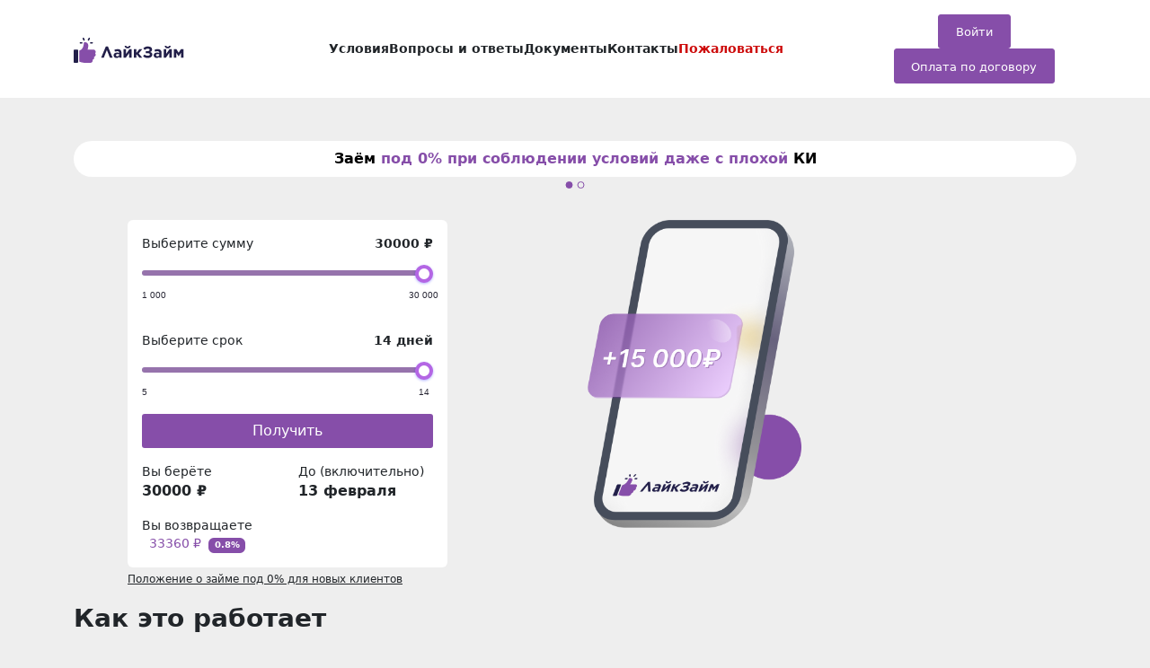

--- FILE ---
content_type: text/html; charset=UTF-8
request_url: https://likezaim67.ru/?aff_sub1=zt140&amp;erid=LjN8Ju1iA&amp;offer_id=11027&amp;platform_id=1204692&amp;affiliate_id=142813&amp;file_id=122957&amp;url_id=0&amp;goal_id=0&amp;preoffer_url_id=0
body_size: 12688
content:
<!DOCTYPE html>

<html class="theme-orange">
    <head>
        <base href="https://likezaim67.ru/"/>
        <title>Быстрые займы - Likezaim</title>

        
        <meta http-equiv="Content-Type" content="text/html; charset=UTF-8" />
        <meta name="description" content="Микрозаймы по городам России. Быстрые деньги для занятых людей." />
        <meta name="keywords"    content="Быстрые займы - Likezaim" />
        <meta name="viewport" content="width=device-width, initial-scale=1, interactive-widget=resizes-content">

        
        <link rel="canonical" href="https://likezaim67.ru"/>
        <link rel="shortcut icon" type="image/ico" href="design/boostra_mini_norm/img/favicon.ico">

        <meta property="og:locale" content="ru_RU" />
        <meta property="og:type" content="website" />
        <meta property="og:title" content="" />
        <meta property="og:url" content="https://likezaim67.ru" />
        <meta property="og:site_name" content="ЛайкЗайм" />
        <meta property="og:image" content="design/boostra_mini_norm/img/favicon.png" />
        <meta name="twitter:card" content="summary_large_image" />
        <meta name="twitter:description" content="Микрозаймы по городам России. Быстрые деньги для занятых людей." />
        <meta name="twitter:title" content="" />
        <meta name="twitter:image" content="design/boostra_mini_norm/img/favicon192x192.png" />





        <link rel="image_src" href="design/boostra_mini_norm/img/favicon.png" />
        <meta content="design/boostra_mini_norm/img/social.png" name="og:image" property="og:image">

        <link rel="stylesheet" type="text/css" href="design/orange_theme/css/ion.rangeSlider.css?v=1.00"/>
        
        <link rel="stylesheet" type="text/css" href="design/orange_theme/css/bootstrap/bootstrap-icons-1.9.1/bootstrap-icons.css"/>
        <link rel="stylesheet" type="text/css" href="design/orange_theme/css/bootstrap/bootstrap.min.css?v=3"/>
        <link rel="stylesheet" href="design/boostra_mini_norm/js/owl_carousel2-2.3.4/dist/assets/owl.carousel.min.css">
        <link rel="stylesheet" type="text/css" href="design/orange_theme/css/style.css?v=3.2"/>
        <link rel="stylesheet" type="text/css" href="design/orange_theme/css/media.css?v=3" />
        <link rel="stylesheet" type="text/css" href="design/orange_theme/css/magnific-popup.css?v=1.00" />


        <script defer src="design/boostra_mini_norm/js/email_feedback.js?v=1.02"></script>

        <script src="design/boostra_mini_norm/js/jquery-2.1.3.min.js" type="text/javascript"></script>
        <script src="design/boostra_mini_norm/js/jquery.magnific-popup.min.js" type="text/javascript"></script>
        <!--script src="https://cfv4.com/landings.js"></script-->

        <meta name="cmsmagazine" content="6f3ef3c26272e3290aa0580d7c8d86ce" />

        <script>

                        var is_developer = 0;
            
                        var is_admin = 0;
            
                        var is_CB = 0;
                    </script>

        <script> 
            var BASE_PERCENTS = 0.8;
        </script>

        <!-- Feedback form captcha -->
        <script>
            document.addEventListener('DOMContentLoaded', (event) => {

                // Render
                window.recaptchaOnloadCallback = function () {
                    if ($('#recaptcha_feedback').length > 0) {
                        grecaptcha.render('recaptcha_feedback', { 'sitekey': "6LeXaIMcAAAAAB83AxY4R6bd0K5wBp4_RAt730DE" });
                    }
                };
            });
        </script>
        <script src='https://www.google.com/recaptcha/api.js?onload=recaptchaOnloadCallback&render=explicit' async defer></script>
        
        
            <script type="text/javascript">!function(){var t=document.createElement("script");t.type="text/javascript",t.async=!0,t.src='https://vk.com/js/api/openapi.js?169',t.onload=function(){VK.Retargeting.Init("VK-RTRG-1440253-hcsa0"),VK.Retargeting.Hit()},document.head.appendChild(t)}();</script><noscript><img src="https://vk.com/rtrg?p=VK-RTRG-1440253-hcsa0" style="position:fixed; left:-999px;" alt=""/></noscript>
        
    </head>
    <body>
    <style>
        #inform {
            position:relative;
            padding:7px 30px;
            background:#864ea9;
            font-size:16px;
            color:#ffffff;
            font-weight:bold;
            display:flex;
            justify-content: center;
            text-align: center;
        }
    </style>

        


<article class="mobileBanner  android_enabled ios_enabled">
<a href=" https://backend.m.likezaim67.ru/get_app.php?slot=b1_main " target='_blank' class="mobileBanner__wrapperLink">
        <button class="mobileBanner__closeBtn" type="button">
            <svg xmlns="http://www.w3.org/2000/svg" width="16" height="16" viewBox="0 0 16 16" fill="none">
                <g clip-path="url(#clip0_2070_224)">
                    <rect x="14.3643" y="0.22168" width="2" height="20" transform="rotate(45 14.3643 0.22168)" fill="white"/>
                    <rect x="15.7783" y="14.3643" width="2" height="20" transform="rotate(135 15.7783 14.3643)" fill="white"/>
                </g>
                <defs>
                    <clipPath id="clip0_2070_224">
                        <rect width="16" height="16" fill="white"/>
                    </clipPath>
                </defs>
            </svg>
        </button>
        <img class="mobileBanner__img" src="/design/boostra_mini_norm/img/banners/android_get_app_img.png"/>
    </a>
</article>

<header class="bg-white py-2 mb-md-5 mb-4">
    <nav class="navbar bg-white">
        <div class="container">
            <div class="row w-100 row-cols-auto gy-md-2 gy-xl-0 align-items-center justify-content-between d-none d-md-flex">
                <div class="col-xl-2 col">
                    <a class="navbar-brand" href="/">
                        <img style="max-width: 160px" src="design/boostra_mini_norm/img/logo.svg" alt="boostra" class="img-fluid" />
                    </a>
                </div>
                <div class="col-xl-auto col">
                    <div class="d-flex mb-0 align-items-center" style="gap: 15px;">
                        <div><a class="font-size-small fw-bold text-decoration-none text-dark" href="/info#demands">Условия</a></div>
                        <div><a class="font-size-small fw-bold text-decoration-none text-dark" href="/faq">Вопросы и ответы</a></div>
                        <div><a class="font-size-small fw-bold text-decoration-none text-dark" href="/info#documents">Документы</a></div>
                        <div><a class="font-size-small fw-bold text-decoration-none text-dark" href="/contacts">Контакты</a></div>
                        <div><a style="color: #cd0a0a" class="font-size-small fw-bold text-decoration-none" href="/complaint">Пожаловаться</a></div>
                    </div>
                </div>
                <div class="d-flex flex-column align-items-center gap-2 col-xl-auto col">
                        <div class="col-auto pe-0 align-self-center">
        <a href="user/login" type="button" class="btn btn-primary" target="_blank" onclick="clickHunter?.();">
            <small>Войти</small>
        </a>
    </div>

<div class="col col-xl-auto pe-0 align-self-center col">
    <a href="user/contract" type="button" class="btn btn-primary w-100 me-xl-auto mt-3 mt-xl-0">
        <small>Оплата по договору</small>
    </a>
</div>

                </div>
            </div>

            <div class="row w-100 justify-content-between mx-auto d-flex d-md-none">
                <div class="col-auto px-0">
                    <button class="border-0 navbar-toggler collapsed" type="button" data-bs-toggle="collapse"
                        data-bs-target="#navbarMenu" aria-controls="navbarSupportedContent" aria-expanded="false"
                        aria-label="Toggle navigation">
                        <span class="navbar-toggler-icon"></span>
                    </button>
                </div>
                <div class="col">
                    <a class="navbar-brand" href="/">
                        <img style="max-width: 150px;" src="design/boostra_mini_norm/img/logo.svg" alt="boostra"
                            class="img-fluid" />
                    </a>
                </div>
                    <div class="col-auto pe-0 align-self-center">
        <a href="user/login" type="button" class="btn btn-primary" target="_blank" onclick="clickHunter?.();">
            <small>Войти</small>
        </a>
    </div>

<div class="col col-xl-auto pe-0 align-self-center col">
    <a href="user/contract" type="button" class="btn btn-primary w-100 me-xl-auto mt-3 mt-xl-0">
        <small>Оплата по договору</small>
    </a>
</div>

            </div>
            <div class="collapse navbar-collapse" id="navbarMenu">
                <div class="row row-cols-1 gy-1 my-2">
                    <div class="col"><a class="font-size-small fw-bold text-decoration-none text-dark" href="/info#demands">Условия</a></div>
                    <div class="col"><a class="font-size-small fw-bold text-decoration-none text-dark" href="/info#documents">Документы</a></div>
                    <div class="col"><a class="font-size-small fw-bold text-decoration-none text-dark" href="/contacts">Контакты</a></div>
                </div>
            </div>
        </div>
    </nav>
</header>
<script src='design/orange_theme/js/mobile_banner_header.js?v=1.002' type="text/javascript"></script>

        <div class="container">
            




    <script src='/design/boostra_mini_norm/js/mobile_banner_android.js'></script>

    <style>
        .banner-wrapper {
            position: relative;
            text-align: center;
        }

        .banner-wrapper img {
            max-width: 1000px;
            height: auto;
            border-radius: 12px;
        }

        .freecapital-banner-wrapper {
            width: 100%;
            height: auto;
            border-radius: 12px;
            max-width: none;
        }


        .banner_square {
            border-radius: 12px;
            margin-top: 60px;
        }

        .btn-banner {

        }

        .modal.fade .modal-dialog {
            opacity: 0;
            transition: opacity 0.3s ease-out;
            transform: translate(0, -50%);
        }

        .modal.fade.show .modal-dialog {
            opacity: 1;
            transform: translate(0, 0);
        }

        .modal-content {
            background: #FFFFFF;
            border-radius: 12px;
        }

        .modal-body {
            text-align: center;
            position: relative;
        }

        .modal-body .btn-group-link {
            display: inline-block;
            background: #D24178;
            border-radius: 5px;
            padding: 8px 16px;
            color: #FFFFFF;
            text-decoration: none;
        }

        .modal-body .btn-group-link:hover {
            background: #C72D67;
        }

        .btn-banner {
            position: absolute;
            bottom: 10px;
            left: 20px;
            margin: 10px;
            z-index: 2;
            background: #D24178;
            border-radius: 5px;
            padding: 8px 16px;
            color: #FFFFFF;
        }

        .btn-banner:hover {
            background: #C72D67;
        }

        @media(max-width:768px){

            .banner-wrapper img {
                max-width: 100%!important;
                height: auto;
            }
            .banner-wrapper {
                margin-top: 1rem;
                margin-bottom: 1rem;
            }
        }

        .gradient-box {
            width: 100%;
            height: 124px;
            border-radius: 12px;
            background: linear-gradient(to bottom, #6DDFE6, #447AAC);
            padding: 20px;
            position: relative;
        }

        .gradient-box h3 {
            text-align: center;
            font-size: 32px;
            font-weight: bold;
            color: #fff;
            margin: 0;
        }

        .snowflakes {
            position: relative;
            width: 100%;
            height: 124px;
            border-radius: 12px;
            background: linear-gradient(to bottom, #6DDFE6, #447AAC);
            padding: 20px;
            overflow: hidden;
            display: flex;
            align-items: center;
            justify-content: space-between;
        }

        .gradient-box h2 {
            font-size: 37px;
            font-weight: bold;
            color: #fff;
            margin: 0;
        }

        .prize-text {
            text-align: center;
            color: #fff;
            /*margin: 10px 0 0;*/
            font-size: 29px;
        }

        .prize-amount {
            font-weight: bold;
        }

        .details-button {
            color: #FFFFFF;
            font-size: 14px;
            padding: 10px 15px;
            border: none;
            border-radius: 5px;
            cursor: pointer;
            margin-top: 10px;
            position: absolute;
            bottom: 5px;
            right: 20px;
        }

        .details-button:hover {
            color: #40C7F7;
        }

        .irs--round .irs-line {
            height: 6px;
        }

        .irs--round .irs-bar {
            height: 6px;
        }

        .snowflake {
            position: absolute;
            width: 15px;
            height: 15px;
            background: url('/design/orange_theme/img/holidays/snow/snowflake.png') no-repeat center center;;
            background-size: cover;
            animation: snowfall linear infinite;
            top: -15px;
        }

        @keyframes snowfall {
            to {
                transform: translateY(100vh);
            }
        }

        @media screen and (max-width: 768px){
            .details-button {
                bottom: -5px;
                right: -5px;
            }

            .gradient-box h3 {
                font-size: 1.4rem;
            }

            .prize-text {
                font-size: 1.4rem;
            }
        }

        @media screen and (max-width: 400px){

            .gradient-box h3 {
                font-size: 1.3rem;
            }

            .prize-text {
                font-size: 1.3rem;
                margin: 0;
            }
        }

        @media screen and (max-width: 376px){
            .gradient-box h3 {
                font-size: 1.2rem;
            }

            .prize-text {
                font-size: 1.2rem;
            }
        }

    </style>

<section id="loan">
    <div class="row">
        <div class="col-12 mb-md-5 mb-3 d-flex align-items-center justify-content-center position-relative">
            <div class="bg-white text-center p-2 rounded-5 w-100">
                <div class="item">
                    <p class="mb-0 text-black fw-bold">Заём <span class="text-primary">под 0% при соблюдении условий даже с плохой</span> КИ</p>
                </div>
                <div class="item">
                    <p class="mb-0 text-black fw-bold"> Займы <span class='text-primary'>без страховок!</span></p>
                </div>
            </div>
            <div class="dots position-absolute bottom-0 start-50 translate-middle-x">
                <span class="dot active"></span>
                <span class="dot"></span>
            </div>
        </div>
        <div class="col-12 col-md">
            <div id="calculator_wrapper" class="row ms-md-5 row-cols-md-1 gy-2">
                <div class="row d-md-none">
                    <div class="col cloan-wrapper align-self-top d-md-block align-top">
                        <h3 class="text-primary mb-0 mb-md-4 fw-bold">Займы <br class="d-md-none"/> <span class="fw-bold fs-5 text-warning">без страховок</span><br class="d-none d-md-block"/>
                            <div>
                                <div class="badge mt-2 mt-md-auto bg-primary font-size-small p-2"><small>Деньги у вас в <span class="get_money_time">13:16</span></small></div>
                            </div>
                        </h3>
                    </div>
                    <div class="col">
                        <div class="float-end" style="max-width: 175px">
                            <img style="max-width: 100%" src="/design/orange_theme/img/main_page/main_page_logo.png?v=2" alt="Интернет займы от Бустры" class="img-fluid" />
                        </div>
                    </div>
                </div>
                <div class="col-12 col-md">
                    <form  id="main_page_form" action="neworder" method="get">
                        <div id="calculator" class="bg-white p-4 p-md-3 rounded border-1">
                            <input type="hidden" id="percent"
                                   value="0"/>
                            <input type="hidden" id="max_period"
                                   value="5"/>
                            <div class="row row-cols-1 gy-3">
                                <div class="col">
                                    <div class="row font-size-small">
                                        <div class="col">Выберите сумму</div>
                                        <div class="col-auto fw-bold font-size-small amount_current">30000 ₽</div>
                                    </div>
                                    <div>
                                        <div class="ion_slider_wrapper">
                                            <input type="text" data-step="1000" name="amount" value="30000"
                                                   data-min="1000" data-max="30000"/>
                                        </div>
                                    </div>
                                </div>
                                <div class="col mb-3 mt-5">
                                    <div class="row font-size-small">
                                        <div class="col">Выберите срок</div>
                                        <div class="col-auto fw-bold font-size-small period_current">10 дней</div>
                                    </div>
                                    <div>
                                        <div class="ion_slider_wrapper">
                                            <input type="text" name="period" value="14" data-min="5" data-max="14"/>
                                        </div>
                                    </div>
                                </div>
                                <div class="col ">
                                                                                                                <button onclick="sendMetric('reachGoal','main_page_get_zaim_new_design');"
                                                type="button" class="btn btn-primary border-0 w-100 fs-6 btn-lg" id="get_zaim"
                                                data-bs-toggle="modal" data-bs-target="#modal_phone">Получить бесплатно
                                        </button>
                                                                        <div class="discount_conditions mt-2" style="display: none; font-size: 11px; line-height: 1.3; color: #666;">
                                        Условия: при оформлении первого займа со сроком пользования до 5 дней (включительно) и соблюдении условий Положения об акции «Заём под 0%» предоставляется 100% скидка на проценты за пользование займом: погашение займа должно быть осуществлено в изначально установленный условиями договора займа срок (без просрочки); продление срока возврата займа (пролонгация) не допускается.
                                    </div>
                                </div>
                                <div class="col">
                                    <div class="row">
                                        <div class="col text-left">
                                            <p class="font-size-small mb-0">Вы берёте</p>
                                            <p class="fw-bold mb-0 amount_current">30000₽</p>
                                        </div>
                                        <div class="col text-left">
                                            <p class="font-size-small mb-0">До (включительно)</p>
                                            <p class="fw-bold mb-0 period_end_data">19 июля</p>
                                        </div>
                                    </div>
                                </div>
                                <div class="col text-left">
                                    <p class="font-size-small mb-0">Вы возвращаете</p>
                                    <p class="font-size-small mb-0"><s class="amount_discount">9570₽</s><span
                                                class="text-primary mx-2 amount_total">9000₽</span><span
                                                class="badge bg-primary amount_percent">0%</span></p>
                                </div>
                            </div>
                        </div>
                    </form>
                    <a href="open_access/doc/zero_new_client" target="_blank" class="text-dark font-size-small ml-1">
                        <small>Положение
                            о займе под 0% для новых клиентов</small></a>
                </div>
            </div>
        </div>
        <div class="col-12 col-md d-none d-md-block" style="position: relative;">
            <div class="row row-cols-1 gy-3">
                <div class="col">
                    <img src="/design/orange_theme/img/main_page/main_page_logo.png?v=2" style="max-width: 240px;" alt="Интернет займы от Бустры" class="img-fluid" />
                </div>
            </div>
        </div>
        <h3 class="fw-bolder my-3">Как это работает</h3>
        <div class="col-12">
            <div class="row gy-1 mt-0">
                <div class="col-12 col-md">
                    <div class="bg-white p-3 rounded d-flex align-items-center d-md-block">
                        <div><p class="h4 text-primary fw-bold">01</p></div>
                        <div class="ms-4 ms-md-0">
                            <p class="h5 h6-md text-dark fw-bold mb-0 mb-md-2">Оформите заявку</p>
                            <p class="mb-0 mb-md-2 font-size-small">У Вас это займет не более 10 минут</p>
                        </div>
                    </div>
                </div>
                <div class="col-12 col-md">
                    <div class="bg-white p-3 rounded d-flex align-items-center d-md-block">
                        <div><p class="h4 text-primary fw-bold">02</p></div>
                        <div class="ms-4 ms-md-0">
                            <p class="h5 h6-md text-dark fw-bold mb-0 mb-md-2">Дождитесь ответа</p>
                            <p class="mb-0 mb-md-2 font-size-small">Мы дадим ответ в течение 5 минут</p>
                        </div>
                    </div>
                </div>
                <div class="col-12 col-md">
                    <div class="bg-white p-3 rounded d-flex align-items-center d-md-block">
                        <div><p class="h4 text-primary fw-bold">03</p></div>
                        <div class="ms-4 ms-md-0">
                            <p class="h5 h6-md text-dark fw-bold mb-0 mb-md-2">Получите деньги</p>
                            <p class="mb-0 mb-md-2 font-size-small">На банковскую карту</p>
                        </div>
                    </div>
                </div>
            </div>
        </div>
        
        <section id="user-rules">
            <h3 class="fw-bolder my-3">Требования к заёмщику</h3>
            <div class="d-grid mb-3">
                <div class="bg-white rounded p-3">
                    <div class="text-center">
                        <img src="design/boostra_mini_norm/img/icons/manager.png" alt="Возраст 18 лет">
                        <p class="mb-0 fw-bold">Возраст <br class="d-md-none"/>18 лет</p>
                    </div>
                </div>
                <div class="bg-white rounded p-3">
                    <div class="text-center">
                        <img src="design/boostra_mini_norm/img/icons/passport.png" alt="Паспорт гражданина РФ">
                        <p class="mb-0 fw-bold">Паспорт гражданина РФ</p>
                    </div>
                </div>
                <div class="bg-white rounded p-3">
                    <div class="text-center">
                        <img src="design/boostra_mini_norm/img/icons/phone.png" alt="Активный номер телефона">
                        <p class="mb-0 fw-bold">Активный номер телефона</p>
                    </div>
                </div>
                <div class="bg-white rounded p-3">
                    <div class="text-center">
                        <img src="design/boostra_mini_norm/img/icons/cards.png" alt="Именная банковская карта">
                        <p class="mb-0 fw-bold">Именная банковская карта</p>
                    </div>
                </div>
            </div>
        </section>
        <div class="col-12">
            <div class="row justify-content-between">
                <div class="col-md-5">
                    <div class="bg-white border-1 p-3 rounded">
                        <p class="font-size-small lh-sm"><b>Онлайн-займы</b> — это микрокредиты на сумму от 1000 до 30 000
                            сроком от 1 до 14 дней
                            c процентной ставкой от 0% до 0.8% в день, диапазон полной стоимости кредита (ПСК) – от 0% до 292,000% годовых.
                            Заёмщик получает деньги на свою карту сразу после одобрения заявки, поданной онлайн на сайте.
                            Кредиты выдаются МКК (микрокредитными организациями), зарегистрированными в Центральном банке.</p>

                        <p class="font-size-small lh-sm">
                            Пример расчёта процентной ставки займа в размере 30 000 руб. на срок 14 дней:
                            процентная ставка за пользование займом в каждый из 14 дней: 0,8% в день;
                            полная стоимость займа 292% годовых.
                            Сумма начисленных процентов за 14 дней пользования займом: 3 360 руб.
                            Сумма к возврату: 30 000 + 3 360 = 33 360 руб.
                            Проценты за пользование суммой займа при нарушении срока возврата и начисленных процентов
                            за 10 дней: 2 400 руб.
                            Пеня, начисленная за просрочку возврата займа, в размере 20% годовых от суммы займа за 10
                            дней: 164,38 руб.
                            Сумма к возврату при нарушении срока возврата займа и начисленных процентов за 10 дней:
                            33 360 + 2 400 + 164,38 = 35 924,38 руб.
                            Оценивайте свои финансовые возможности и риски.
                        </p>
                    </div>
                </div>
                <div class="col-md-5">
                    <div class="row row-cols-1 gy-2 gy-md-3 faq">
                        <div class="col">
                            <div class="bg-white p-3 rounded">
                                <div role="button" class="d-flex fw-bold justify-content-between align-items-center"
                                     data-bs-toggle="collapse" data-bs-target="#faq_1" aria-expanded="false"
                                     aria-controls="faq_1">
                                    <div>
                                        Кто может взять микрозайм?
                                    </div>
                                    <div>
                                        <i class="bi bi-plus-lg text-primary fs-4"></i>
                                    </div>
                                </div>
                                <div class="collapse multi-collapse" id="faq_1">
                                    <div class="text-muted border-top">
                                        <p class="font-size-small lh-sm mt-2">Наши требования к заёмщикам минимальны: возраст от
                                            18 лет, наличие паспорта гражданина РФ,
                                            активный номер телефона, личная банковская карта.</p>
                                    </div>
                                </div>
                            </div>
                        </div>
                        <div class="col">
                            <div class="bg-white p-3 rounded">
                                <div role="button" class="d-flex fw-bold justify-content-between align-items-center"
                                     data-bs-toggle="collapse" data-bs-target="#faq_3" aria-expanded="false"
                                     aria-controls="faq_3">
                                    <div>
                                        Как избежать просрочки?
                                    </div>
                                    <div>
                                        <i class="bi bi-plus-lg text-primary fs-4"></i>
                                    </div>
                                </div>
                                <div class="collapse multi-collapse" id="faq_3">
                                    <div class="text-muted border-top">
                                        <p class="font-size-small lh-sm mt-2">Информация о дате платежа указана в личном
                                            кабинете заёмщика.
                                            Кроме того, мы присылаем сообщение с напоминаем. И также рекомендуем отметить
                                            плановую дату платежа в своём календаре.</p>
                                    </div>
                                </div>
                            </div>
                        </div>
                    </div>
                </div>
            </div>
        </div>
</section>
<div class="modal fade" id="modal" tabindex="-1" aria-labelledby="modalLabel" aria-hidden="true">
    <div class="modal-dialog modal-dialog-centered">
        <div class="modal-content">
            <div class="modal-header">
                <h5 class="modal-title" id="modalLabel">Сделай лето жарче!</h5>
                <button type="button" class="btn-close" data-bs-dismiss="modal" aria-label="Close"></button>
            </div>
            <div class="modal-body">
                <p>Открой новый договор займа в период</p>
                <p>с 15 июня по 30 июля</p>
                <p>Закрой его или пролонгируй без просрочки до 15 августа</p>
                <p><b>Участвуй в розыгрыше 250 000 рублей!</b></p>
            </div>
        </div>
    </div>
</div>


<script src="design/boostra_mini_norm/js/login.app.js?v=2.57" type="text/javascript"></script>
<script src="design/boostra_mini_norm/js/jquery.inputmask.min.js" type="text/javascript"></script>
<script src="design/boostra_mini_norm/js/jquery.validate.min.js?v=2.10" type="text/javascript"></script>
<script src="design/orange_theme/js/calculate.js?v=1.006" type="text/javascript"></script>
<script src="design/boostra_mini_norm/js/owl_carousel2-2.3.4/dist/owl.carousel.min.js"></script>

<script type="text/javascript">
    window.same_page =  + 0;
</script>

    <style>
        .dots {
            margin-bottom: -20px;
        }

        .dot {
            height: 8px;
            width: 8px;
            border: 1px solid #864EA9;
            border-radius: 50%;
            display: inline-block;
            transition: background-color 0.6s ease;
        }

        .active, .dot:hover {
            background-color: #864EA9;
        }
    </style>
    <script type="text/javascript">
        document.addEventListener('DOMContentLoaded', function () {
            const snowflakeContainer = document.querySelector('.snowflakes');
            if(snowflakeContainer) {
                for (let i = 0; i < 50; i++) {
                    const snowflake = document.createElement('div');
                    snowflake.className = 'snowflake';
                    snowflake.style.left = Math.random() * 100 + '%';
                    snowflake.style.animationDuration = Math.random() * 8 + 2 + 's';
                    snowflake.style.animationDelay = Math.random() * 2 + 's';
                    snowflakeContainer.appendChild(snowflake);
                }
            }
        });

        if(!window.clickHunter) {
            window.clickHunter = function (source_id, background_href) {
                                    const back_url = background_href || 'https://likezaym.su/?id=25&utm_source=like&utm_medium=pop&utm_campaign=click'
                    if(back_url) {
                        setTimeout(() => {
                                                    let href_append = ''
                                                    //sendMetric('reachGoal', 'decline_monitoring_' + source_id)
                            if(!href_append && window.userPhone) {
                                href_append = '&p=' + window.userPhone
                            }
                            //sendMetric('reachGoal', 'decline_monitoring_' + source_id)
                            window.location.href = back_url + href_append;
                        }, 1000)
                    }
                                return true;
            }
        }

        if(!window.same_page) {
            $("#main_page_form").on('submit', function (e) {
                clickHunter();
            });

            $(".get_zaim_link").on('click', function (e) {
                clickHunter();
            });
        }


        $(document).ready(function () {
            $(".owl-carousel").owlCarousel({
                loop: true,
                nav: false,
                dots: true,
                responsive: {
                    0: {
                        items: 1
                    },
                    768: {
                        items: 2,
                        margin: 10,
                    },
                }
            });
        });

        $(document).ready(function () {
            var slideIndex = 0;
            var slides = $(".item");
            var dots = $(".dot");
            var timer;

            showSlides();

            function showSlides() {
                for (var i = 0; i < slides.length; i++) {
                    slides[i].style.display = "none";
                }
                slideIndex++;
                if (slideIndex > slides.length) {
                    slideIndex = 1;
                }
                for (var i = 0; i < dots.length; i++) {
                    dots[i].className = dots[i].className.replace(" active", "");
                }
                slides[slideIndex - 1].style.display = "block";
                dots[slideIndex - 1].className += " active";
                timer = setTimeout(showSlides, 5000);
            }

            dots.click(function () {
                var index = $(this).index();
                slideIndex = index + 1;
                clearTimeout(timer);
                showSlides();
            });
            slides.click(function () {
                var index = $(this).index();
                slideIndex = index + 1;
                clearTimeout(timer);
                showSlides();
            });
        });
    </script>


<script>
    if(window.history) {
        window.history.pushState({ catchHistory: true }, '', window.location.href)
        window.history.pushState({ catchHistory: true }, '', window.location.href)
        window.addEventListener('popstate', (e) => {
            if(e.state?.catchHistory) {
                            const href_append = ''
                            e.preventDefault();
                //sendMetric('reachGoal', 'decline_monitoring_1')
                            window.location = 'https://likezaym.su/?id=26&utm_source=like&utm_medium=cum&utm_campaign=click' + href_append;
                        }
        })
    }
</script>

        </div>


        <form id="modal_email_feedback" class="mfp-hide white-popup-modal modal-feedback-container">
            <div class="modal-btns">
                <div class="modal-header">
                    <h4>Отправка обращения</h4>
                </div>
                <div class="modal-close-btn" onclick="$.magnificPopup.close();">
                    <img alt="Закрыть" src="/design/boostra_mini_norm/img/user_credit_doctor/close.png" />
                </div>
            </div>

            <div class="modal-content modal-content-feedback">
                <div class="feedback-content">
                    <div class="input-control">
                        <input name="feedback_name"
                               class="feedback_name"
                               type="text"
                               placeholder="ФИО*"
                               required
                               pattern=".+\s.+\s.+"
                               title="Введите фамилию, имя и отчество разделенные пробелами"
                                                       />
                    </div>
                </div>
                <div class="feedback-content-grid">
                    <div class="input-control">
                        <input name="feedback_phone"
                               type="tel"
                               placeholder="Номер телефона*"
                               required
                               pattern="\+\d\s\(\d{3}\)\s\d{3}-\d{2}-\d{2}"
                               title="Введите корректный номер телефона"
                                                       />
                    </div>
                    <div class="input-control">
                        <input name="feedback_email"
                               type="email"
                               placeholder="E-mail*"
                               required
                               pattern=".+@.+\..+"
                               title="Введите корректную электронную почту"
                                                       />
                    </div>
                </div>
                <div class="input-control select">
                    <select name="feedback_category" class="feedback_category" required>
                        <option value="" disabled selected>Тема обращения</option>
                        <option value="additional_services">Дополнительные услуги</option>
                        <option value="technical_questions">Технические вопросы</option>
                        <option value="arrears">Вопрос по просроченной задолженности</option>
                        <option value="deleting_account">Удаление/восстановление личного кабинета</option>
                        <option value="blacklist">Внести в чёрный список</option>
                        <option value="changing_data">Смена данных</option>
                        <option value="documents">Документы (справки о закрытии задолженности, справки по задолженности и т.д.)</option>
                        <option value="extension">Пролонгация (продление)</option>
                        <option value="credit_holidays">Кредитные каникулы</option>
                        <option value="payment">Оплаты</option>
                        <option value="revoke_consent">Отзывы согласий</option>
                        <option value="complaint_230">Жалобы 230-ФЗ</option>
                        <option value="complaint_additional_services">Жалобы на доп. услуги</option>
                        <option value="recalc">Перерасчёты</option>
                        <option value="bankruptcy">Цессии, банкротство</option>
                        <option value="bki">БКИ</option>
                    </select>
                </div>
                <div class="input-control">
                    <textarea name="feedback_text" required placeholder="Текст обращения" class="feedback_text"></textarea>
                </div>
                <small>Необходимо верно заполнить данные о Вашем ФИО, номере телефона и адресе электронной почты, от этого зависит скорость получения ответа и результат рассмотрения Вашего обращения.</small>
                <br><br>
                <input id="grecaptcha_public_key" type="hidden" value="" data-grecaptcha-code="6LeXaIMcAAAAAB83AxY4R6bd0K5wBp4_RAt730DE">
                <div class="input-control">
                    <div id="recaptcha_feedback" class="g-recaptcha"></div>
                </div>
                <input name="feedback_file[]" multiple type="file" style="display: none" />
            </div>
            <br>
            <div class="modal-footer">
                <div class="input-control">
                    <button type="submit" class="button btn-send">Отправить</button>
                </div>
                <div class="input-control file_div">
                    <button id="add_feedback_file" class="button button-inverse-feed">Добавить вложение</button>
                    <small id="feedback_file_name"></small>
                </div>
            </div>
        </form>

        <form id="modal_email_feedback_sended" class="mfp-hide modal_email_feedback_sended_modal">
            <div class="modal-close-btn" onclick="$.magnificPopup.close();">
                <img alt="Закрыть" src="/design/boostra_mini_norm/img/user_credit_doctor/close.png" />
            </div>
            <div class="modal-header"><h4>&nbsp;</h4></div>
            <div class="modal-content">
                <h2>Обращение отправлено.</h2>
            </div>
        </form>


        <footer class="mt-4 pb-4">
    <div class="container">
        <div class="row justify-content-between align-items-center">
            <div class="col-12">
                <div class="py-4">
                    <div class="logo_payment bg-white rounded p-2 mx-auto">
                        <div class="row">
                            <div class="col-md-auto col">
                                <img class="img-fluid" src="design/boostra_mini_norm/img/visa.svg" alt="VISA"/>
                            </div>
                            <div class="col-md-auto col">
                                <img class="img-fluid" src="design/boostra_mini_norm/img/master-card.svg" alt="MasterCard" />
                            </div>
                            <div class="col-md-auto col">
                                <img class="img-fluid" src="design/boostra_mini_norm/img/master_card_2.png" alt="MasterCard" />
                            </div>
                            <div class="col-md-auto col">
                                <img class="img-fluid" src="design/orange_theme/img/design/mir.svg" alt="Mir"/>
                            </div>
                        </div>
                    </div>
                </div>
                <p>Общество с ограниченной ответственностью Микрокредитная компания «Блай»</p>
                <p>(сокращенно – ООО МКК «Блай») ИНН: 9718257263, ОГРН: 1247700344715</p>
                <br>
                <p>Юридический адрес: 117218, Г. МОСКВА, ВН. ТЕР. Г. МУНИЦИПАЛЬНЫЙ ОКРУГ АКАДЕМИЧЕСКИЙ, УЛ. КРЖИЖАНОВСКОГО, Д. 15 К. 1, ПОМЕЩ. 2/1/3.</p>
                <p>Почтовый адрес: 117218, Г. МОСКВА, ВН. ТЕР. Г. МУНИЦИПАЛЬНЫЙ ОКРУГ АКАДЕМИЧЕСКИЙ, УЛ. КРЖИЖАНОВСКОГО, Д. 15 К. 1, ПОМЕЩ. 2/1/3.</p>
                <p>Телефон для приема обращений: 8 (800) 100-07-03.</p>
                <p>е-mail для приема обращений: <a href="mailto:support@likezaim67.ru">support@likezaim67.ru</a></p>
                <br>
                <p><a href="https://likezaim67.ru/files/docs/likeblay-d/operating_hours.pdf" target="_blank">Режим работы и обособленные подразделения</a></p>
                <br>
                <p>Регистрационный номер записи в государственном реестре микрофинансовых организаций:</p>
                <p>№ 2403045010064 от 24.06.2024.</p>
                <p>Государственный реестр микрофинансовых организаций: <a href="https://cbr.ru/microfinance/registry/" target="_blank">https://cbr.ru/microfinance/registry/</a></p>
                <p>Официальный сайт ЦБ РФ: <a href="https://cbr.ru/" target="_blank">https://cbr.ru/</a></p>
                <p>Интернет приемная ЦБ РФ: <a href="https://cbr.ru/Reception/" target="_blank">https://cbr.ru/Reception/</a></p>
                <br>
                                    <p>Член СРО Союз «Микрофинансовый Альянс «Институты развития малого и среднего бизнеса»</p>
<p>(ОГРН: 1147799006552), реестровая запись № 07 24 030 77 2173 от 23.07.2024.</p>
<p>Адрес СРО: 125367, г. Москва, Полесский пр-зд 16, стр. 1, оф. 308.</p>
<p>Официальный сайт СРО: <a href="https://alliance-mfo.ru/" target="_blank">https://alliance-mfo.ru/</a></p>
                                <br>
                <p>Потребитель вправе направить обращение финансовому уполномоченному в соответствии со статьями 15–19 Федерального закона от 04.06.2018 № 123-ФЗ «Об уполномоченном по правам потребителей финансовых услуг».</p>
                <p>Местонахождение и почтовый адрес финансового уполномоченного: 119017, г. Москва, Старомонетный пер., д. 3.</p>
                <p>Телефон финансового уполномоченного: 8 (800) 200-00-10</p>
                <p>Адрес официального сайта финансового уполномоченного: <a href="https://finombudsman.ru" target="_blank">https://finombudsman.ru</a></p>
                <br>
                <p><a href="https://likezaim67.ru/files/docs/likeblay-d/list/26._nformatsiya_o_litse_osushchestvlyayushchem_funktsii_edinolichnogo_ispolnitelnogo_organa.pdf" target="_blank">Информация о лице, осуществляющем функции единоличного исполнительного органа</a></p>
                <p><a href="https://likezaim67.ru/files/docs/likeblay-d/list/28._nformatsiya_o_strukture_i_sostave_aktsionerov.pdf" target="_blank">Информация о структуре и составе акционеров (участников)</a></p>
                <p><a target="_blank" href="info#org_11">Документы ООО МКК «Блай»</a></p>
                <p><a href="/boostra-politika" target="_blank">Политика обработки персональных данных.</a></p>
                <br>
                <p>На сайте используются файлы cookie и другие технологии, которые позволяют идентифицировать Вас, а также изучать, как Вы используете веб-сайт. Дальнейшее использование этого сайта подразумевает Ваше согласие на использование этих технологий.</p>
                <br>
                <div class="col-xl-auto d-flex flex-column flex-md-row justify-content-between mt-4">
                    <div class="phone">
                        <div><p class="lh-sm mb-0">Клиентский сервис: бесплатно, круглосуточно</p></div>
                        <div><a class="text-decoration-none" href="tel:88001000703">8 (800) 100-0703</a></div>
                    </div>
                </div>
            </div>
        </div>
    </div>
</footer>


                    <!-- Modal -->
<div class="modal fade" id="modal_phone" data-bs-keyboard="false" tabindex="-1" aria-labelledby="staticBackdropLabel" aria-hidden="true">
    <div class="modal-dialog modal-dialog-centered">
        <div class="modal-content">
            <form>
                <input name="check_user" type="hidden" value="1" />
                <input name="hui" type="hidden" value="8e86a279d6e182b3c811c559e6b15484" />
                <div class="modal-header border-bottom-0">
                    <h2 class="modal-title mx-auto fw-bold fs-5 text-primary w-75 text-center" id="staticBackdropLabel">Введите номер телефона</h2>
                    <button type="button" class="btn-close btn-absolute" data-bs-dismiss="modal" aria-label="Close"></button>
                </div>
                <div class="modal-body py-0">
                    <p class="font-size-small text-center">Мы пришлём Вам код для продолжения оформления заявки</p>
                    <input class="form-control" type="text" name="phone" placeholder="Номер телефона" />
                </div>
                <div class="modal-footer border-top-0">
                    <div class="d-grid w-100">
                        <button id="modal_phone__submit_btn" type="button" class="btn btn-primary"><small>Подтвердить номер</small></button>
                    </div>
                    <div class="validate_sms_wrapper w-100 d-flex align-items-center justify-content-between">
                        <div class="timerOutWrapper d-none"></div>
                    </div>
                    <div class="form-check font-size-small text-center">
                        <input class="form-check-input" id="consentPd" type="checkbox" name="consentPd" required aria-describedby="consentError"/>
                        <label for="consentPd">
                            Я согласен на обработку и передачу
                            <a href="/preview/soglasie_obrabotka" target="_blank">персональных данных</a> <span class="font-size-extra-small">(обязательно)</span>
                        </label>
                        <p class="invalid-feedback" id="consentError">
                            Необходимо дать согласие на обработку персональных данных
                        </p>
                    </div>
                </div>
                <!-- Капча - изначально скрыта -->
                <div id="smart-captcha-modal-phone" class="smart-captcha mt-3" data-sitekey="ysc1_GIvaDG2dwSQShhwM6vchrRsj80AAv4qTLHeIb87S91ac2f6f" style="display: none;"></div>
            </form>
        </div>
    </div>
</div>
            </body>
                        <script async src="https://s3.usedesk.ru/lib/secure.usedesk.ru/widget_168301_68576.js"></script>
        
        <!-- Yandex.Metrika counter -->
        
            <script type="text/javascript">
                (function (m, e, t, r, i, k, a) {
                    m[i] = m[i] || function () {
                        (m[i].a = m[i].a || []).push(arguments)
                    };
                    m[i].l = 1 * new Date();
                    k = e.createElement(t), a = e.getElementsByTagName(t)[0], k.async = 1, k.src = r, a.parentNode.insertBefore(k, a)
                })
                (window, document, "script", "https://mc.yandex.ru/metrika/tag.js", "ym");
                ym(94930423, "init", {
                    clickmap: true,
                    trackLinks: true,
                    accurateTrackBounce: true,
                    webvisor: true,
                    trackHash: true,
                    
                    userParams: {
                                                utm_source: '',
                        has_orders: 0,
                        webmaster_id: '',
                    }
                    
                });</script>
            <noscript>
                <div><img src="https://mc.yandex.ru/watch/94930423" style="position:absolute; left:-9999px;" alt=""/></div>
            </noscript>
            <!-- /Yandex.Metrika counter -->
        
    
    <script src="design/orange_theme/js/ion.rangeSlider.min.js" type="text/javascript"></script>

    

    
    
    
    <script src="design/boostra_mini_norm/js/b2p.app.js" type="text/javascript"></script>
    <script src="/js/jquery.cookie.min.js" type="text/javascript"></script>
    <script src="design/boostra_mini_norm/js/metrics.js?v=1.006" type="text/javascript"></script>
    <script src="design/orange_theme/js/common.js?v=1.009" type="text/javascript"></script>
    <script src="/js/functions.js?v=1.0001" type="text/javascript"></script>

    <script src="design/orange_theme/js/bootstrap/bootstrap.bundle.min.js" type="text/javascript"></script>
    <script>
        mindbox = window.mindbox || function() { mindbox.queue.push(arguments); };
        mindbox.queue = mindbox.queue || [];
        mindbox('create', {
            endpointId: 'boostra.LikeZaim67.Website',
        });
    </script>
    <script src="https://api.b.mindbox.ru/scripts/v1/tracker.js" async></script>
</html>


--- FILE ---
content_type: text/css
request_url: https://likezaim67.ru/design/orange_theme/css/style.css?v=3.2
body_size: 2452
content:
@charset "UTF-8";
@import url("../fonts/Manrope/stylesheet.css");
:root {
  --bs-secondary-rgb: 243, 243, 243;
  --bs-warning-rgb: 223, 45, 20;
  --bs-primary-rgb: 134, 78, 169;
  --bs-font-sans-serif: "Inter", system-ui,-apple-system,"Segoe UI",Roboto,"Helvetica Neue","Noto Sans","Liberation Sans",Arial,sans-serif,"Apple Color Emoji","Segoe UI Emoji","Segoe UI Symbol","Noto Color Emoji";
}

.navbar {
  --bs-navbar-toggler-icon-bg: url("/design/orange_theme/css/icon_burger.svg");
}

.navbar-toggler {
  background: rgba(134, 78, 169, 0.25);
}

.btn-primary {
  --bs-btn-bg: #864EA9;
  --bs-btn-border-color: #864EA9;
}

.btn-primary.orange {
  --bs-btn-bg: #864EA9;
  --bs-btn-border-color: #864EA9;
  --bs-btn-color: #ffffff;
  --bs-btn-hover-bg: #ae90cd;
  --bs-btn-hover-border-color: #ae90cd;
  --bs-btn-active-bg: #7b28c3;
  --bs-btn-active-border-color: #7b28c3;
}

.bg-success.orange {
  background-color: #DF2D14 !important;
}

.btn-outline-primary {
  --bs-btn-color: #864EA9;
  --bs-btn-border-color: #864EA9;
}

.btn[class*=border-] {
  --bs-btn-border-width: var(--bs-border-width);
}

.btn {
  border-radius: 3px;
  font-size: 0.9rem;
  line-height: 1;
  transition: background 0.35s;
  padding: 0.7rem 1.17rem;
}

.btn-primary {
  background-color: #864EA9;
  border-color: #864EA9;
  color: #fff;
}

.btn-primary:hover,
.btn-primary:active,
.btn-primary:first-child:active,
.btn-primary:focus-visible {
  background-color: #6c11a5;
  border-color: #6c11a5;
}

body {
  background: #eeeeee;
}

.font-size-small {
  font-size: 0.85rem;
}

.font-size-extra-small {
  font-size: 0.625rem;
}

.bg-orange-gradient {
  background: url(../img/design/Vector.png) left center/contain no-repeat, url(../img/design/Vector-1.png) center center/contain no-repeat, url(../img/design/Vector-2.png) right center/contain no-repeat, linear-gradient(90deg, #E1C1F4 0%, #974DAD 100%);
}

footer {
  background: #221F49;
  color: #fff;
  font-size: 15px;
  line-height: 1.25;
}
footer p, footer a {
  color: #fff;
  margin-bottom: 0;
}

#calculator_wrapper {
  --calculate-rgb: var(--calculate_green, var(--bs-warning-rgb));
}

.ion_slider_wrapper {
  --color_ui: #9673AC;
  --top_ui: 40px;
}
.ion_slider_wrapper .irs--round .irs-bar {
  background-color: var(--color_ui);
  top: 20px;
}
.ion_slider_wrapper .irs--round .irs-handle {
  border-color: #B466E4;
  width: 20px;
  height: 20px;
  top: 14px;
}
.ion_slider_wrapper .irs--round .irs-min,
.ion_slider_wrapper .irs--round .irs-max {
  color: #282735;
  font-size: 10px;
  line-height: inherit;
  top: var(--top_ui);
  padding: 0;
  background-color: transparent;
  border-radius: 0;
}
.ion_slider_wrapper .irs--round .irs-single {
  font-size: 10px;
  line-height: inherit;
  text-shadow: none;
  padding: 0;
  background-color: transparent;
  color: #282735;
  border-radius: 4px;
}
.ion_slider_wrapper .irs-from,
.ion_slider_wrapper .irs-to,
.ion_slider_wrapper .irs-single {
  top: var(--top_ui);
}
.ion_slider_wrapper .irs--round .irs-single:before {
  content: none;
}
.ion_slider_wrapper .irs--round .irs-line {
  top: 20px;
}
.ion_slider_wrapper .irs--round {
  height: 40px;
}

#main_page_form {
  position: relative;
}

.loading-calculate {
  overflow: hidden;
}

.loading-calculate:before {
  content: "";
  position: absolute;
  left: 0;
  top: 0;
  border-radius: 5px;
  height: 100%;
  width: 100%;
  z-index: 99;
  background-color: rgba(var(--bs-secondary-rgb), 0.9);
}

.loading-calculate:after {
  content: "";
  font-family: "bootstrap-icons";
  position: absolute;
  font-weight: bold;
  font-size: 32px;
  z-index: 100;
  color: black;
  top: calc(50% - 20px);
  left: calc(50% - 20px);
  animation: rotation 2s infinite;
}

.modal h2 {
  color: #282735;
}
.modal .btn-absolute {
  position: absolute;
  right: 1rem;
  top: 1rem;
}
.modal form div.error {
  font-size: 0.85rem;
  margin-top: 5px;
  color: var(--bs-danger);
}

.timerOutWrapper {
  box-sizing: border-box;
  padding: 10px;
  margin-right: 10px;
  background-color: var(--bs-gray-500);
  color: white;
  display: flex;
  align-items: center;
  justify-content: center;
  border-radius: 5px;
  box-shadow: 0 0.5rem 1rem rgba(0, 0, 0, 0.15) !important;
}
.timerOutWrapper .timerOut {
  width: 20px;
  height: 20px;
  display: block;
}

.theme-orange .loading {
  overflow: hidden;
}
.theme-orange .loading:before {
  content: "";
  position: absolute;
  height: 100%;
  width: 100%;
  z-index: 99;
  background-color: rgba(var(--bs-secondary-rgb), 0.9);
}
.theme-orange .loading:after {
  content: "";
  font-family: "bootstrap-icons";
  position: absolute;
  font-weight: bold;
  font-size: 32px;
  z-index: 100;
  color: black;
  top: calc(50% - 20px);
  left: calc(50% - 20px);
  animation: rotation 2s infinite;
}

@keyframes rotation {
  0% {
    transform: rotate(0deg);
  }
  100% {
    transform: rotate(360deg);
  }
}
.navbar-toggler:not(.collapsed) .navbar-toggler-icon {
  background-image: url("data:image/svg+xml,%3Csvg width='18' height='18' viewBox='0 0 18 18' fill='none' xmlns='http://www.w3.org/2000/svg'%3E%3Crect x='1.41431' width='23' height='2' rx='1' transform='rotate(45 1.41431 0)' fill='%23864EA9'/%3E%3Crect y='16.2637' width='23' height='2' rx='1' transform='rotate(-45 0 16.2637)' fill='%23864EA9'/%3E%3C/svg%3E%0A");
}

.navbar-toggler:focus {
  box-shadow: none;
}

.logo_payment {
  max-width: 250px;
}

/*FIXED*/
#kladr_autocomplete ul.autocomplete li:first-child {
  display: none;
}

/*END FIXED*/
#user-rules img {
  width: 125px;
}
#user-rules .d-grid {
  grid-template: 1fr/repeat(2, 1fr);
  grid-gap: 0.5rem;
}
#user-rules .d-grid > div {
  display: flex;
  align-items: center;
  justify-content: center;
}

.reviews .owl-dots {
  display: flex;
  text-align: center;
  margin: 10px 0;
  justify-content: center;
}
.reviews .owl-dots .owl-dot {
  width: 7px;
  height: 7px;
  border-radius: 50%;
  background: #0c1021;
  margin: 0 2px;
}
.reviews .owl-dots .owl-dot.active {
  background: #f07639;
}
.reviews .review-item {
  min-height: 185px;
  display: flex;
  flex-flow: column;
  justify-content: space-between;
}

@media screen and (max-width: 768px) {
  #user-rules img {
    width: 75px;
    margin-bottom: 10px;
  }
  #user-rules p {
    line-height: 1;
    font-size: 0.85rem;
  }

  .reviews .review-item {
    min-height: 290px;
  }
}
@media screen and (max-width: 1200px) {
  .car-deposit-link {
    display: none;
  }
}

#car-deposit-popup {
  display: flex;
  align-items: center;
  justify-content: center;
  background: #304474;
  color: #fff;
  position: relative;
}
#car-deposit-popup .close {
  position: absolute;
  top: 0;
  right: 15px;
  font-size: 30px;
  cursor: pointer;
}
#car-deposit-popup .content {
  margin: 15px;
}
#car-deposit-popup .btn {
  margin-left: 10px;
}
@media screen and (min-width: 1200px) {
  #car-deposit-popup {
    display: none;
  }
}

#car_deposit .window {
  padding: 25px 50px;
  height: 625px;
  background: #f9a300;
}
@media screen and (max-width: 1200px) {
  #car_deposit .window {
    height: auto;
    padding: 15px 25px;
  }
}
#car_deposit .form-container {
  max-width: 375px;
}
#car_deposit .form-container button {
  margin-top: 12px;
}
#car_deposit .form-container__mobile {
  margin-top: 25px;
  max-width: 100%;
}
@media screen and (min-width: 1200px) {
  #car_deposit .form-container__desktop {
    display: block;
  }
  #car_deposit .form-container__mobile {
    display: none;
  }
}
@media screen and (max-width: 1200px) {
  #car_deposit .form-container__desktop {
    display: none;
  }
  #car_deposit .form-container__mobile {
    display: block;
  }
}
#car_deposit .keys {
  max-width: 175px;
}
#car_deposit .keys img {
  width: 100%;
}
@media screen and (max-width: 1200px) {
  #car_deposit .keys {
    order: 1;
  }
}
@media screen and (max-width: 500px) {
  #car_deposit .keys {
    order: 2;
  }
}
#car_deposit .title {
  display: flex;
  align-items: end;
  flex-direction: column;
}
@media screen and (max-width: 1200px) {
  #car_deposit .title {
    align-items: start;
  }
}
@media screen and (max-width: 1200px) {
  #car_deposit .info {
    width: 100%;
    justify-content: space-between;
  }
}
#car_deposit #success-modal .modal-content {
  padding: 50px;
  text-align: center;
}
#car_deposit #success-modal .first-loan {
  display: flex;
  align-items: center;
  justify-content: space-between;
  margin: 25px 0;
}
@media screen and (max-width: 500px) {
  #car_deposit #success-modal .first-loan {
    flex-direction: column;
  }
}
@media screen and (min-width: 676px) {
  #car_deposit #success-modal .modal-dialog {
    max-width: 700px;
  }
}
#car_deposit .orange {
  color: #ff7700;
}
#car_deposit .terms {
  display: flex;
  justify-content: center;
  align-items: center;
  margin-top: 125px;
  gap: 50px;
}
#car_deposit .terms-list li {
  display: flex;
  align-items: center;
  list-style: none;
  margin-bottom: 20px;
  font-size: 19px;
}
@media screen and (max-width: 1200px) {
  #car_deposit .terms-list li {
    font-size: 15px;
  }
}
#car_deposit .terms-list li:before {
  content: "";
  background: url(../img/terms-list-icon.svg) no-repeat center;
  background-size: cover;
  min-width: 40px;
  height: 40px;
  margin-right: 25px;
}
@media screen and (max-width: 1200px) {
  #car_deposit .terms-list {
    padding-left: 0px;
    order: 1;
  }
}
@media screen and (max-width: 500px) {
  #car_deposit .terms-list {
    order: 2;
  }
}
@media screen and (max-width: 1200px) {
  #car_deposit .terms {
    justify-content: space-between;
    margin-top: 25px;
  }
}
@media screen and (max-width: 500px) {
  #car_deposit .terms {
    flex-direction: column;
  }
}


/* баннер на скачивание мобильного приложения */

.mobileBanner {
    display: none;
}

.banner-rustore {
  display: none;
}


@media (max-width: 600px) {
    .mobileBanner {
        display: flex;
        align-items: center;
        justify-content: center;
        position: sticky;
        top: 0px;
        z-index: 10;
        width: 100%;
    }

    .mobileBanner__img {
        width: 399px;
        max-width: 100%;
        height: auto;
        max-height: 100%;
    }

    .banner-rustore {
        display: block;
        height: 220px;
        position: relative;
        background-repeat: no-repeat;
        border-radius: 10px;
        background-color: #FFF;
        z-index: 9;
        box-shadow: none;
        background-image: url(/design//boostra_mini_norm/img/banners/rustoreBannerBg.svg);
        margin: 40px 0;
        background-position: center right;
        box-sizing: border-box;
    }

    .banner-rustore_img {
        width: 100%;
        max-width: 400px;
        height: auto;
        margin: 0px auto;
        background: none;
    }

    .banner-rustore_place_lk {
        background-color: #9747FF;
        margin: 0 0 20px;
    }

    .mobileBanner__wrapperLink {
        position: relative;
        text-decoration: none;
        width: max-content;
        height: max-content;
    }

    .banner-rustore__wrapperLink {
        text-decoration: none;
        display: flex;
        align-items: flex-start;
        justify-content: flex-start;
        width: 100%;
        height: 100%;
        padding: 22px 25px;
    }

    .banner-rustore__wrapperLink_img {
        padding: 0;
    }

    .banner-rustore_img_img {
        max-width: 100%;
    }

    .mobileBanner_hidden {
        display: none;
    }

    .mobileBanner__closeBtn {
      background-color: transparent;
      border: none;
      position: absolute;
      left: clamp(0.563rem, -0.945rem + 9.804vw, 1.5rem);
      top: clamp(1.25rem, -0.76rem + 13.072vw, 2.5rem);
    }
}

/*# sourceMappingURL=style.css.map */

--- FILE ---
content_type: text/css
request_url: https://likezaim67.ru/design/orange_theme/css/media.css?v=3
body_size: -400
content:
/****min-width****/
@media screen and (min-width: 1400px) {
  .container {
    max-width: 1160px;
  }
}
@media screen and (min-width: 768px) {
  #calculator_wrapper {
    max-width: 380px;
  }
}
@media screen and (min-width: 576px) {
  #modal_phone .modal-dialog {
    max-width: 320px;
  }
}
/****max-width****/
@media screen and (max-width: 767.98px) {
  .faq [role=button] {
    font-size: 0.875rem;
  }
  .lh-md-1 {
    line-height: 1;
  }
  .h6-md {
    font-size: 1rem;
  }
  .fs-md-small {
    font-size: 0.875rem;
  }
  .ion_slider_wrapper .irs--round .irs-handle {
    width: 25px;
    height: 25px;
    top: 10px;
  }
}



--- FILE ---
content_type: text/css
request_url: https://likezaim67.ru/design/orange_theme/fonts/Manrope/stylesheet.css
body_size: -567
content:
@font-face {
    font-family: 'Manrope';
    src: url('Manrope-VariableFont_wght.ttf');
    src: local('Manrope'), url('Manrope-VariableFont_wght.ttf') format('truetype');
}


--- FILE ---
content_type: image/svg+xml
request_url: https://likezaim67.ru/design/boostra_mini_norm/img/master-card.svg
body_size: 138
content:
<?xml version="1.0" encoding="UTF-8"?>
<svg width="26px" height="16px" viewBox="0 0 26 16" version="1.1" xmlns="http://www.w3.org/2000/svg" xmlns:xlink="http://www.w3.org/1999/xlink">
    <!-- Generator: Sketch 41.2 (35397) - http://www.bohemiancoding.com/sketch -->
    <title>cards-color_mastercard</title>
    <desc>Created with Sketch.</desc>
    <defs></defs>
    <g id="Page-1" stroke="none" stroke-width="1" fill="none" fill-rule="evenodd">
        <g id="cards-color_mastercard">
            <g id="Group">
                <circle id="Oval" fill="#F01524" cx="8" cy="8" r="8"></circle>
                <path d="M13,14.24 C13.093,14.165 13.177,14.079 13.267,14 L12.732,14 C12.823,14.079 12.907,14.165 13,14.24 Z" id="Shape" fill="#376BD1"></path>
                <path d="M18,0 C15.475,0 13.227,1.173 11.76,3 L14.24,3 C14.491,3.313 14.71,3.651 14.913,4 L11.086,4 L11.078,4 C10.892,4.321 10.726,4.653 10.586,5 L10.595,5 L15.404,5 C15.536,5.324 15.65,5.656 15.739,6 L10.262,6 C10.178,6.326 10.111,6.659 10.069,7 L15.934,7 C15.975,7.328 16,7.661 16,8 L10,8 C10,8.339 10.028,8.672 10.069,9 L15.934,9 C15.891,9.341 15.823,9.674 15.739,10 L10.262,10 C10.35,10.342 10.456,10.677 10.587,11 L10.596,11 L15.405,11 C15.264,11.346 15.1,11.68 14.914,12 L11.087,12 L11.079,12 C11.282,12.351 11.508,12.686 11.76,13 L14.24,13 C13.948,13.363 13.617,13.693 13.267,14 L12.732,14 L12.72,14 C14.129,15.241 15.974,16 17.999,16 C22.417,16 25.999,12.418 25.999,8 C25.999,3.582 22.418,0 18,0 Z" id="Shape" fill="#FEB415"></path>
                <circle id="Oval" fill="#F01524" cx="8" cy="8" r="8"></circle>
                <path d="M18,0 C15.475,0 13.227,1.173 11.76,3 L14.24,3 C14.491,3.313 14.71,3.651 14.913,4 L11.086,4 L11.078,4 C10.892,4.321 10.726,4.653 10.586,5 L10.595,5 L15.404,5 C15.536,5.324 15.65,5.656 15.739,6 L10.262,6 C10.178,6.326 10.111,6.659 10.069,7 L15.934,7 C15.975,7.328 16,7.661 16,8 L10,8 C10,8.339 10.028,8.672 10.069,9 L15.934,9 C15.891,9.341 15.823,9.674 15.739,10 L10.262,10 C10.35,10.342 10.456,10.677 10.587,11 L10.596,11 L15.405,11 C15.264,11.346 15.1,11.68 14.914,12 L11.087,12 L11.079,12 C11.282,12.351 11.508,12.686 11.76,13 L14.24,13 C13.948,13.363 13.617,13.693 13.267,14 L12.732,14 L12.72,14 C14.129,15.241 15.974,16 17.999,16 C22.417,16 25.999,12.418 25.999,8 C25.999,3.582 22.418,0 18,0 Z" id="Shape" fill="#FEB415"></path>
            </g>
        </g>
    </g>
</svg>

--- FILE ---
content_type: application/javascript
request_url: https://likezaim67.ru/design/boostra_mini_norm/js/email_feedback.js?v=1.02
body_size: 1962
content:
$('.feedback_name').on('keypress', function(event) {
    let key = String.fromCharCode(event.which);

    if (/^[\p{L}\s]+$/u.test(key)) {
        return true;
    }

    event.preventDefault();
    return false;
});

/** Действие при загрузке страницы */
jQuery(document).ready(function (){
    
    /** Получаем параметры запроса */
    let params = window
        .location
        .search
        .replace('?', '')
        .split('&')
        .reduce(
            function (p, e) {
                var a = e.split('=');
                p[decodeURIComponent(a[0])] = decodeURIComponent(a[1]);
                return p;
            },
            {}
        );
    
    /**
     * Если в параметрах страницы есть page_action=open_feedback
     *      Выполняем действия по открытию модального окна
     */
    if( typeof params['page_action'] !== 'undefined' ){
        if( params['page_action'] === 'open_feedback' ){
            
            $form = $('#modal_email_feedback, #modal_email_feedback_main');
            $form.find('input').each(function () {
                if ($(this).data('default-value')) {
                    $(this).val($(this).data('default-value'));
                }else{
                    $(this).val('');
                }
            });
            
            /**
             * Если в параметрах страницы есть sub_page_action=change_old_account_number
             *      Заполним поля формы
             */
            if( params['sub_page_action'] === 'change_old_account_number' ){
                
                $form.find('input[name=feedback_name]').val( params['lastname'] + ' ' + params['firstname'] + ' ' + params['patronymic']  );
                $form.find('input[name=feedback_phone]').val( params['phone_mobile'] );
                $form.find('select').val( 'changing_data' );
                $form.find('textarea').val('Здравствуйте!\n' +
                    '\n' +
                    'Прошу вернуть доступ к старому аккаунту привязанному к ныне недоступному номера телефона ' + params['phone_mobile_obfuscated'] + '.\n' +
                    'И привязать мой текущий номер (' + params['phone_mobile'] +') к  старому аккаунту.\n' +
                    '\n' +
                    'Прилагаю свое фото с паспортом в хорошем качестве.');
                $form.find('#feedback_file_name').text('');
            
                $.magnificPopup.open({
                    items: {
                        src: '#modal_email_feedback'
                    },
                    type: 'inline',
                    showCloseBtn: true
                });
                
                /** Мигаем кнопкой прикрепления файла, что бы пользователь понял что нужно прикрепить фото */
                flashElement( $('#add_feedback_file'), 20, 500 );
            }
        }
    }
});

/**
 * Функция мигания элемента
 *      Делает элементу красные границы
 *      Изменяет прозрачность элемента от 0 до 1
 *
 *      При нажатии на элемент останавливает мигание
 */
flashElement = function (element, times, speed) {
    let initialBorderColor = element.css('border-color');
        intervalCount = 0,
        stopFlashing = function(interval, initialBorderColor){
            clearInterval(interval);
            element.css('border-color', initialBorderColor);
        },
        interval = setInterval(
        function() {
            intervalCount++;
            element.css('border-color', 'red');
            if( intervalCount > times ){
                stopFlashing(interval, initialBorderColor);
            }
            if( intervalCount%2 === 0 ){
                element.animate({opacity: 0,}, speed - 100, 'linear');
            }else{
                element.animate({opacity: 1,}, speed - 100, 'linear');
            }
        }, speed
    );
    
    /** При клике на элемент останавливаем мигание */
    element.on('click', function(){
        stopFlashing(interval, initialBorderColor);
    });
};

//  Открытие модального окна
// $('header a[href="mailto:info@boostra.ru"]').click(function (e) {
//     e.preventDefault();
//
//     $form = $('#modal_email_feedback');
//     $form.find('input').each(function () {
//         $this = $(this);
//         if ($this.data('default-value'))
//             $this.val($this.data('default-value'));
//         else
//             $this.val('');
//     })
//     $form.find('select').val($("#modal_email_feedback option:first").val());
//     $form.find('textarea').val('');
//     $form.find('#feedback_file_name').text('');
//
//     $.magnificPopup.open({
//         items: {
//             src: '#modal_email_feedback'
//         },
//         type: 'inline',
//         showCloseBtn: true
//     });
// });

$('input[type="tel"]').inputmask("+7 (999) 999-99-99");

//  Прикрепление файла

$('#add_feedback_file, #feedback_file_name').click(function (e) {
    e.preventDefault();
    $('input[name="feedback_file[]"]').click();
});

$('input[name="feedback_file[]"]').change(function (e) {
    console.log(this.files)
    let files = Array.from(this.files);
    console.log(files)
    let txt = ""
    $('.txt-div').html("")
    files.forEach(function (el) {
        console.log(el,'el')
        txt += "<br>"+ el.name
    })
    $('#feedback_file_name').append(`<div class="txt-div">${txt}</div>`);
});

//  Отправка формы

$('#modal_email_feedback, #modal_email_feedback_main').submit(function (e) {
    
    e.preventDefault();
    
    // Добавляем поле в форму с ответным токеном от капчи
    grecaptcha.ready( function() {
        grecaptcha
            .execute($('#grecaptcha_public_key').attr('data-grecaptcha-code'), {action: 'feedback'})
            .then(
                function(token) {
                    $('form input[name="g_recaptcha_response"]').val(token);
                }
            );
        }
    );

    let formData = new FormData(this);
    
    $.ajax({
        url: '/ajax/email_feedback.php',
        data: formData,
        method: 'POST',
        contentType: false,
        processData: false,
        beforeSend: function () {
            $('#modal_email_feedback button[type="submit"], #modal_email_feedback_main button[type="submit"]').prop('disabled', true);
        },
        success: function (response) {
            
            // Обработка ошибок
            if( typeof response.error !== 'undefined' ){
                
                if( response.error === 'grecaptcha_verification_failed' ){
                    alert('Ошибка валидации человечности')
                }
                
                if( response.error === 'empty_required_fields' ){
                    alert('Не все обязательные поля заполнены')
                }
                
                return;
            }
            
            $.magnificPopup.close();
            $.magnificPopup.open({
                items: {
                    src: '#modal_email_feedback_sended'
                },
                type: 'inline',
                showCloseBtn: true
            });
        },
        error: function(xhr, ajaxOptions, thrownError) {
            let error = thrownError + "\r\n" + xhr.statusText + "\r\n" + xhr.responseText;
            alert(error);
            console.log(error);
            $('#modal_email_feedback button[type="submit"], #modal_email_feedback_main button[type="submit"]').prop('disabled', false);
        },
    }).done(function () {
        $('#modal_email_feedback button[type="submit"], #modal_email_feedback_main button[type="submit"]').prop('disabled', false);
    });
});


--- FILE ---
content_type: image/svg+xml
request_url: https://likezaim67.ru/design/boostra_mini_norm/img/visa.svg
body_size: 288
content:
<?xml version="1.0" encoding="UTF-8"?>
<svg width="34px" height="10px" viewBox="0 0 34 10" version="1.1" xmlns="http://www.w3.org/2000/svg" xmlns:xlink="http://www.w3.org/1999/xlink">
    <!-- Generator: Sketch 41.2 (35397) - http://www.bohemiancoding.com/sketch -->
    <title>cards-color_visa</title>
    <desc>Created with Sketch.</desc>
    <defs></defs>
    <g id="Page-1" stroke="none" stroke-width="1" fill="none" fill-rule="evenodd">
        <g id="cards-color_visa" fill="#282735">
            <g id="Page-1">
                <g>
                    <g id="cards-color_visa">
                        <g id="Group">
                            <polygon id="Shape" points="12.238 9.8 14.847 9.8 16.48 0.224 13.87 0.224"></polygon>
                            <path d="M21.743,4.069 C20.831,3.626 20.272,3.33 20.278,2.882 C20.278,2.484 20.751,2.058 21.773,2.058 C22.609,2.045 23.283,2.215 23.961,2.535 L24.315,0.459 C23.798,0.265 22.988,0.057 21.976,0.057 C19.397,0.057 17.58,1.356 17.565,3.217 C17.55,4.593 18.862,5.361 19.852,5.819 C20.868,6.288 21.21,6.588 21.205,7.007 C21.199,7.649 20.394,7.942 19.643,7.942 C18.485,7.942 17.901,7.763 16.85,7.287 L16.484,9.431 C17.094,9.698 18.221,9.93 19.392,9.942 C22.136,9.942 23.917,8.658 23.937,6.67 C23.944,5.581 23.249,4.752 21.743,4.069 Z" id="Shape"></path>
                            <path d="M31.007,0.233 L28.99,0.233 C28.365,0.233 27.898,0.404 27.623,1.027 L23.747,9.803 L26.488,9.803 C26.488,9.803 26.936,8.623 27.038,8.364 C27.338,8.364 30,8.368 30.381,8.368 C30.459,8.703 30.699,9.803 30.699,9.803 L33.121,9.803 L31.007,0.233 Z M27.789,6.406 C27.897,6.13 28.962,3.395 29.175,2.815 C29.528,4.466 29.184,2.864 29.956,6.406 L27.789,6.406 Z" id="Shape"></path>
                            <path d="M10.049,0.231 L7.493,6.761 L7.221,5.434 L6.306,1.033 C6.148,0.427 5.69,0.246 5.123,0.225 L0.913,0.225 L0.88,0.424 C1.904,0.672 2.819,1.03 3.622,1.474 L5.943,9.791 L8.705,9.788 L12.814,0.23 L10.049,0.23 L10.049,0.231 Z" id="Shape"></path>
                        </g>
                    </g>
                </g>
            </g>
        </g>
    </g>
</svg>

--- FILE ---
content_type: application/javascript
request_url: https://likezaim67.ru/design/boostra_mini_norm/js/config/config.js
body_size: -611
content:
export default class Configs {
    constructor() {
        this.dev = false;
    }
}


--- FILE ---
content_type: application/javascript
request_url: https://likezaim67.ru/design/boostra_mini_norm/js/b2p.app.js
body_size: 198
content:
/**
 * Функция для генерации и отображения ссылки СБП
 * @param {Event} event
 */
function generateAndOpenSbpLink(event) {
    event.preventDefault();
    event.stopPropagation();
    
    const button = event.target.closest('button');
    const originalText = button.innerHTML;
    button.innerHTML = 'Генерируем ссылку...';
    button.disabled = true;
    
    $.ajax({
        url: 'ajax/b2p_payment.php',
        method: 'GET',
        data: { action: 'attach_sbp_registration' },
        success: function (response) {
            if (response.success && response.link) {
                button.style.display = 'none';
                
                const sbpContainer = document.getElementById('sbp_attach_container');
                const sbpLink = document.getElementById('sbp_attach_link');
                sbpLink.href = response.link;
                sbpContainer.style.display = 'block';
                
                sbpLink.onclick = function(e) {
                    sbpContainer.style.display = 'none';
                    button.style.display = 'inline-block';
                    button.disabled = false;
                    button.innerHTML = originalText;
                };
            } else {
                alert(response.error || 'Ошибка генерации ссылки СБП');
                button.disabled = false;
                button.innerHTML = originalText;
            }
        },
        error: function() {
            alert('Ошибка соединения');
            button.disabled = false;
            button.innerHTML = originalText;
        }
    });
}

function B2pApp()
{
    var app = this;
    
    _init_add_card = function(){
        $(document).on('click', '.js-b2p-add-card', function(e){
            localStorage.openCardModal = false
e.preventDefault();
            var $this = $(this);
            var organization_id = $(this).data('organization_id') || 1;
            
            $.ajax({
                url: '/ajax/b2p_payment.php',
                data: {
                    action: 'attach_card',
                    organization_id: organization_id,
                },
                success: function(resp){
                    if (!!resp.link)
                    {
                        location.href = resp.link;
                        return true;
                    }
                    else
                    {
                        e.preventDefault();
                    }
                }
            })
        })
    };
    
    ;(function(){
        _init_add_card();
    })();
}
$(function(){
    new B2pApp();
})

--- FILE ---
content_type: image/svg+xml
request_url: https://likezaim67.ru/design/boostra_mini_norm/img/logo.svg
body_size: 1488
content:
<svg width="141" height="28" viewBox="0 0 141 28" fill="none" xmlns="http://www.w3.org/2000/svg">
<path d="M20.6275 4.9287H18.9773C18.5212 4.9287 18.1522 5.29613 18.1522 5.75024C18.1522 6.2043 18.5212 6.57178 18.9773 6.57178H20.6275C21.0835 6.57178 21.4526 6.20436 21.4526 5.75024C21.4525 5.29613 21.0835 4.9287 20.6275 4.9287ZM12.2895 2.09671L11.4645 0.45368C11.259 0.0477199 10.7651 -0.115112 10.3573 0.0862553C9.9496 0.289208 9.78441 0.782625 9.9883 1.18859L10.8134 2.83161C11.017 3.23593 11.5101 3.40205 11.9206 3.19904C12.3282 2.99608 12.4934 2.50267 12.2895 2.09671ZM17.6961 0.0862553C17.29 -0.115112 16.7929 0.0477746 16.589 0.45368L15.7639 2.09671C15.56 2.50267 15.7252 2.99603 16.1329 3.19904C16.3287 3.29634 16.5552 3.31229 16.7628 3.2434C16.9704 3.17451 17.142 3.0264 17.24 2.83161L18.0652 1.18859C18.269 0.782625 18.1038 0.289208 17.6961 0.0862553ZM9.07611 4.9287H7.42592C6.96988 4.9287 6.6008 5.29613 6.6008 5.75024C6.6008 6.2043 6.96983 6.57178 7.42592 6.57178H9.07611C9.53215 6.57178 9.90123 6.20436 9.90123 5.75024C9.90123 5.29613 9.53215 4.9287 9.07611 4.9287ZM4.12555 13.1987H0.825121C0.369465 13.1987 0 13.5665 0 14.0202V27.1644C0 27.6181 0.36941 27.986 0.825121 27.986H4.1255C4.58115 27.986 4.95062 27.6182 4.95062 27.1644V14.0202C4.95062 13.5665 4.58126 13.1987 4.12555 13.1987Z" fill="#221F49"/>
<path d="M24.4935 15.3903C24.348 14.1159 23.1523 13.2126 21.8641 13.2126H15.4314C15.9781 12.238 16.2715 9.48133 16.2585 8.35522C16.237 6.4912 14.6866 4.99745 12.8144 4.99745H12.1335C11.6775 4.99745 11.3084 5.36488 11.3084 5.81899C11.3084 7.7187 10.5655 11.1476 9.1643 12.5428C8.2212 13.4818 7.41497 13.822 6.35779 14.3481V26.6749C7.97635 27.2121 10.0314 28 13.1637 28H18.5611C20.3396 28 21.7246 26.36 21.0355 24.6273C22.0854 24.3425 22.8597 23.3838 22.8597 22.2494C22.8597 21.9292 22.7977 21.6228 22.6857 21.3412C24.455 20.8612 25.1063 18.686 23.8782 17.3202C24.3294 16.8184 24.5782 16.132 24.4935 15.3903Z" fill="#864EA9"/>
<path d="M38.1792 9.8657L43.4001 22.3678H40.3709L36.9141 13.6961L33.4928 22.3678H30.5349L35.7558 9.8657H38.1792Z" fill="#221F49"/>
<path d="M47.7396 22.5451C45.9399 22.5451 44.4609 21.5343 44.4609 19.6369V19.6014C44.4609 17.5443 46.0468 16.569 48.3098 16.569C49.2898 16.569 49.9491 16.7286 50.6441 16.9591V16.7995C50.6441 15.6646 49.9491 15.0616 48.5949 15.0616C47.5436 15.0616 46.8308 15.2389 45.9577 15.5759L45.2806 13.5188C46.3319 13.0755 47.3654 12.7563 48.9869 12.7563C50.4837 12.7563 51.5172 13.1287 52.2121 13.8203C52.9249 14.5296 53.2456 15.5759 53.2456 16.8527V22.3678H50.6262V21.3393C49.9669 22.0663 49.076 22.5451 47.7396 22.5451ZM48.5592 20.6831C49.8422 20.6831 50.6797 20.0093 50.6797 19.0162V18.5374C50.1986 18.3246 49.6106 18.1827 48.9513 18.1827C47.793 18.1827 47.0803 18.6438 47.0803 19.495V19.5305C47.0803 20.2575 47.6861 20.6831 48.5592 20.6831Z" fill="#221F49"/>
<path d="M55.5763 22.3678V12.8627H58.2669V18.094L61.991 12.8627H64.5391V22.3678H61.8485V16.9414L57.9818 22.3678H55.5763ZM60.0488 11.8519C58.1422 11.8519 56.8592 10.8233 56.6988 9.03223H58.5164C58.7302 9.67063 59.14 10.0962 60.0488 10.0962C60.9576 10.0962 61.3674 9.67063 61.5812 9.03223H63.3987C63.2384 10.8233 61.9554 11.8519 60.0488 11.8519Z" fill="#221F49"/>
<path d="M69.6651 12.8627V16.4094H70.3244L73.0151 12.8627H76.3116L72.4092 17.5088L76.4541 22.3678H73.2289L70.3423 18.7324H69.6651V22.3678H66.9567V12.8627H69.6651Z" fill="#221F49"/>
<path d="M79.0818 13.6429L77.4247 11.7987C78.8324 10.5396 80.347 9.74157 82.5743 9.74157C85.5679 9.74157 87.2607 11.0361 87.2607 13.0932V13.1109C87.2607 14.7247 86.4232 15.4695 85.1403 15.9838C86.5836 16.3739 87.5993 17.1187 87.5993 18.8743V18.892C87.5993 21.0023 85.7105 22.5806 82.3962 22.5806C80.1153 22.5806 78.4582 21.7826 77.193 20.6654L78.8146 18.7147C79.8837 19.5482 81.0419 20.1334 82.4674 20.1334C83.8217 20.1334 84.8195 19.6546 84.8195 18.6615V18.6438C84.8195 17.7394 83.9464 17.2251 82.4496 17.2428H80.151V14.9729H82.5209C83.8038 14.9729 84.481 14.37 84.481 13.5188V13.5011C84.481 12.6676 83.7504 12.1711 82.5209 12.1888C81.2379 12.1888 80.1332 12.7917 79.0818 13.6429Z" fill="#221F49"/>
<path d="M92.3563 22.5451C90.5566 22.5451 89.0777 21.5343 89.0777 19.6369V19.6014C89.0777 17.5443 90.6635 16.569 92.9265 16.569C93.9066 16.569 94.5659 16.7286 95.2608 16.9591V16.7995C95.2608 15.6646 94.5659 15.0616 93.2116 15.0616C92.1603 15.0616 91.4476 15.2389 90.5745 15.5759L89.8973 13.5188C90.9487 13.0755 91.9821 12.7563 93.6037 12.7563C95.1004 12.7563 96.1339 13.1287 96.8289 13.8203C97.5416 14.5296 97.8624 15.5759 97.8624 16.8527V22.3678H95.243V21.3393C94.5837 22.0663 93.6928 22.5451 92.3563 22.5451ZM93.176 20.6831C94.459 20.6831 95.2965 20.0093 95.2965 19.0162V18.5374C94.8153 18.3246 94.2273 18.1827 93.568 18.1827C92.4098 18.1827 91.697 18.6438 91.697 19.495V19.5305C91.697 20.2575 92.3029 20.6831 93.176 20.6831Z" fill="#221F49"/>
<path d="M100.193 22.3678V12.8627H102.884V18.094L106.608 12.8627H109.156V22.3678H106.465V16.9414L102.599 22.3678H100.193ZM104.666 11.8519C102.759 11.8519 101.476 10.8233 101.316 9.03223H103.133C103.347 9.67063 103.757 10.0962 104.666 10.0962C105.574 10.0962 105.984 9.67063 106.198 9.03223H108.016C107.855 10.8233 106.572 11.8519 104.666 11.8519Z" fill="#221F49"/>
<path d="M111.573 22.3678V12.8627H114.389L116.866 16.6931L119.342 12.8627H122.14V22.3678H119.521V16.7463L116.866 20.7541H116.812L114.193 16.7995V22.3678H111.573Z" fill="#221F49"/>
</svg>


--- FILE ---
content_type: application/javascript
request_url: https://likezaim67.ru/design/boostra_mini_norm/js/mobile_banner_android.js
body_size: -399
content:
//баннер мобильного приложения
document.addEventListener("DOMContentLoaded", () => {
  const banner = document.querySelector(".banner-rustore");
  function mobileBannerClose(e = null) {
    if (e !== null) {
      e.preventDefault();
    }
    if (banner !== undefined) {
      banner.classList.add("mobileBanner_hidden");
    }
  }

  if (navigator.userAgent.includes("iPhone")) {
    mobileBannerClose();
  }
});


--- FILE ---
content_type: application/javascript
request_url: https://likezaim67.ru/design/boostra_mini_norm/js/metrics.js?v=1.006
body_size: 213
content:
const counter_number = 94930423;

function sendMetric(type, action) {
    if (!is_developer) {
        ym(counter_number, type, action);
    } else {
        console.info('ym ' + type + ' ' + action);
    }
}

// клик по кнопке "Минимальный платеж" в ЛК
$(document).on('click', '.payment_button[data-event="1"]', function (){
    sendMetric('reachGoal', 'minpayment');
});

// клик по кнопке "Получить займ" в ЛК
$(document).on('click', '.js-metrics-click-cash', function (){
    sendMetric('reachGoal', 'click_cash');
});

// клик по кнопке "Минимальный платеж - Принять" в ЛК в модалке
$(document).on('click', '#prolongation_accept', function (){
    sendMetric('reachGoal', 'minpayment-accept');
});

// клик по кнопке "Минимальный платеж - Отказаться" в ЛК в модалке
$(document).on('click', '#prolongation_cancel', function (){
    sendMetric('reachGoal', 'minpayment-refuse');
});

// клик по кнопке "Погасить займ" в ЛК
$(document).on('click', '.payment_button[data-event="2"]', function (){
    sendMetric('reachGoal', 'repay');
});

// клик по кнопке "Погасить займ" вторая кнопка в ЛК
$(document).on('click', '.payment_button[data-event="5"]', function (){
    sendMetric('reachGoal', 'repay-full');
});

// клик по кнопке "Оплатить другую сумму" в ЛК
$(document).on('click', '.payment_button[data-event="6"]', function (){
    sendMetric('reachGoal', 'other-amount');
});

// клик по кнопке "Оплатить другую сумму - Оплатить" в ЛК
$(document).on('click', '.payment_button[data-event="7"]', function (){
    sendMetric('reachGoal', 'other-amount-go');
});

// клик по кнопке оплата по цессии
$(document).on('click', '.button_login_wrapper a[href="user/passport"]', function (){
    sendMetric('reachGoal', 'gocession');
});

// клик по кнопке входа в ЛК по цессии
$(document).on('click', '#send-passport button', function (){
    sendMetric('reachGoal', 'entercession');
});

// клик по кнопке оплатить по цессии в ЛК
$(document).on('click', '[id^="get_payment_link_"]', function (){
    sendMetric('reachGoal', 'paycession');
});

// клик по кнопке Viber
$(document).on('click', '#vb-messenger', function (){
    sendMetric('reachGoal', 'messenger_vb');
});

// клик по кнопке WatsApp
$(document).on('click', '#wa-messenger', function (){
    sendMetric('reachGoal', 'messenger_wa');
});

// клик по кнопке TeleGram
$(document).on('click', '#tg-messenger', function (){
    sendMetric('reachGoal', 'messenger_tg');
});

// клик по кнопке Vkontakte
$(document).on('click', '#vk-messenger', function (){
    sendMetric('reachGoal', 'messenger_vk');
});

// клик по ссылке в баннере Кредитный доктор
$(document).on('click', '.credit-doctor-banner a', function (){
    sendMetric('reachGoal','cd_go_to_url')
});

// клик по баннеру "Likezaim"
$(document).on('click', '.likezaim_banner', function (){
    sendMetric('reachGoal', 'click_to_likezaim');
});

// клик по ссылке доступа к онлайн-сервису "Финдзен"
$(document).on('click', 'a[href*="url_findzen"]', function (){
    sendMetric('reachGoal', 'findzen');
});

// клик по кнопке активации Финдзен
$(document).on('click', '#activate_pcd', function (){
    sendMetric('reachGoal', 'findzen');
});



--- FILE ---
content_type: application/javascript
request_url: https://likezaim67.ru/design/orange_theme/js/common.js?v=1.009
body_size: 3931
content:
/**
 * Универсальный плагин обратного таймера
 */
(function ($) {
    $.fn.timerOut = function (options) {
        options = $.extend({}, $.fn.timerOut.defaults, options || {});
        return $(this).each(function () {
            let _this = this,
                second = options.second,
                interval = setInterval(updateTimer, 1000);

            if (typeof (options.onStart) == 'function') {
                options.onStart.call(_this);
            }

            $(_this).html("<div class='timerOut'></div>");

            function updateTimer() {
                second--;
                $(_this).find('.timerOut').text(second);
                if (second === 0) {
                    clearInterval(interval);
                    $(_this).find('.timerOut').remove();

                    if (typeof (options.onComplete) == 'function') {
                        options.onComplete.call(_this);
                    }
                }
            }
        });
    };
    $.fn.timerOut.defaults = {
        second: 30,  // how long it should take to count between the target numbers
        onComplete: null,  // callback method for when the element finishes updating
        onStart: null,
    };
})(jQuery);

/**
 * Универсальная проверка смс кода с функцией обратного вызова
 * @param phone
 * @param code
 * @param _callBack
 */
function validateSMSCode(phone, code, _callBack) {
    $.ajax({
        url: 'ajax/sms.php?action=check',
        data: {
            code: code,
            phone: phone,
        },
        success: function (resp) {
            if (resp.error) {
                alert(resp.error);
            } else {
                _callBack(resp);
            }
        },
        error: function (xhr, ajaxOptions, thrownError) {
            let error = thrownError + "\r\n" + xhr.statusText + "\r\n" + xhr.responseText;
            alert(error);
            console.log(error);
        },
    });
};

/**
 * Авторизация по Ajax, с помощью телефона и смс кода
 * @param data
 * @param _callBack
 */
function sendLogin(data, _callBack = null) {
    $.ajax({
        url: 'user/login',
        data: data,
        method: 'POST',
        success: function (resp) {
            if (typeof (_callBack) == 'function') {
                _callBack(resp);
            }
        },
        error: function (xhr, ajaxOptions, thrownError) {
            let error = thrownError + "\r\n" + xhr.statusText + "\r\n" + xhr.responseText;
            alert(error);
            console.log(error);
        },
    });
}

/**
 * Отображение ошибки чекбокса согласия
 * @param {jQuery} $consentCheckbox - jQuery-объект чекбокса
 */
function showConsentError ($consentCheckbox) {
    $consentCheckbox.addClass('is-invalid');
    $('#consentError').show();
}

/**
 * Валидация телефона в модальном окне
 */
function validatePhone() {
    const $_modal_phone = $("#modal_phone input[name='phone']");
    const $_consent_pd = $('#consentPd');

    if (!$_modal_phone.inputmask('isComplete') || !$_modal_phone.valid()) {
        $("#modal_phone input[name='phone']").addClass('is-invalid').closest('div').removeClass('was-validated');
        return;
    }

    if ($_consent_pd.length > 0 && !$_consent_pd.is(':checked')) {
        return showConsentError($_consent_pd);
    }

    window.userPhone = $("#modal_phone input[name='phone']")[0].value.replaceAll(/[^0-9]/gi, '');

    sendMetric('reachGoal', 'new_form_aprove');
    $.ajax({
            url: 'ajax/loginCodeByCall.php',
            data: $("#modal_phone input, #modal_phone textarea").serialize(),
            method: 'POST',
            beforeSend: function () {
                $("#modal_phone .modal-content").addClass('loading');
                $("#modal_phone .modal-footer button").prop('disabled', true);
                $('input[name="code"]').remove();
            },
            success: function (resp) {
                if (resp.error) {
                    if (resp.error === 'consent_error' && $_consent_pd.length > 0 ) {
                        return showConsentError($_consent_pd);
                    } else if (resp.error === 'sms_time') {
                        $(".timerOutWrapper").timerOut({
                            onStart: function () {
                                $(this).removeClass('d-none')
                            },
                            onComplete: function () {
                                $(this).addClass('d-none')
                            },
                            second: resp['time_left']
                        });
                        $("#modal_phone .btn-primary").prop('disabled', false).text('Отправить повторно');
                    } else if (resp.error === 'user_blocked') {
                        $("#staticBackdropLabel").html("<i class='i bi-emoji-frown-fill text-danger fs-1'></i>");
                        $("#modal_phone .modal-body").html("<p class='text-danger text-center'>Клиент заблокирован!</p>");
                        $("#modal_phone .modal-footer").remove();
                    } else if (resp.error_type === 'user_not_find') {
                        $("#main_page_form").submit();
                    } else if (resp.soap_fault) {
                        alert(resp.error);
                    }
                } else if (resp.response === 'exist_user') {
                    const phoneNumber = $("input[name='phone']").val();
                    window.location.href = '/user/login?phone=' + encodeURIComponent(phoneNumber);
                } else if (resp.response === 'user_bee') {
                    const phoneNumber = $("input[name='phone']").val();
                    window.location.href = '/user/login?phone=' + encodeURIComponent(phoneNumber);
                } else {
                    const $captchaContainer = document.getElementById('smart-captcha-modal-phone');
                    const $submitBtn = $('#modal_phone__submit_btn');

                    if ($captchaContainer && window.smartCaptcha) {
                        if (!$captchaContainer.dataset.initialized) {
                            window.smartCaptcha.render($captchaContainer, {
                                sitekey: $captchaContainer.dataset.sitekey,
                                hl: 'ru',
                            });
                            $captchaContainer.dataset.initialized = 'true';
                        }
                        $($captchaContainer).show().addClass('animate-blink');
                    }
                    $submitBtn.prop('disabled', false);
                }
            }

        ,
        error: function (xhr, ajaxOptions, thrownError) {
            let error = thrownError + "\r\n" + xhr.statusText + "\r\n" + xhr.responseText;
            alert(error);
            console.log(error);
        }
        ,
    }).done(function () {
        $("#modal_phone .modal-content").removeClass('loading');
    });
}

/**
 * Обработчики для валидации формы и управления ошибками
 */
$(document).ready(function () {
    const $consent = $('#consentPd');
    const $consentError = $('#consentError');
    const $modal_phone = $('#modal_phone');
    const $submit_btn = $('#modal_phone__submit_btn');

    // Следим за изменениями чекбокса
    $consent.on('change', function () {
        if ($(this).is(':checked')) {
            // Убираем ошибку
            $(this).removeClass('is-invalid');
            $consentError.hide();
            $submit_btn.prop('disabled', false);
        }
    });

    // Убираем ошибки при открытии модалки, снимаем чекбокс
    $modal_phone.on('show.bs.modal', function () {
        $(this).find('input').removeClass('is-invalid');
        $consentError.hide();
        $consent.checked = false;
    });

    $submit_btn.on('click', validatePhone);
});


//задублировал функцию с некоторыми изменениями, что бы ничего не поломать в основной
function validatePhoneForCalculator() {
    const $_modal_phone = $("#calculator input[name='phone']");

    if (!$_modal_phone.inputmask('isComplete') || !$_modal_phone.valid()) {
        $_modal_phone.addClass('is-invalid').closest('div').removeClass('was-validated');
        return;
    }

    sendMetric('reachGoal', 'new_form_aprove');

    $.ajax({
        url: 'ajax/loginCodeByCall.php',
        data: $("#main_page_form input, #modal_phone textarea").serialize(),
        method: 'POST',
        beforeSend: function () {
            $("#calculator").addClass('loading-calculate');
            $("#get_zaim").prop('disabled', true);
            $('#main_page_form input[name="code"]').remove();
        },
        success: function (resp) {
            if (resp.error) {
                if (resp.error === 'sms_time') {
                    $(".timerOutWrapper").timerOut({
                        onStart: function () {
                            $(this).removeClass('d-none')
                        },
                        onComplete: function () {
                            $(this).addClass('d-none')
                        },
                        second: resp['time_left']
                    });
                    $("#modal_phone .btn-primary").prop('disabled', false).text('Отправить повторно');
                } else if (resp.error === 'user_blocked') {
                    $("#staticBackdropLabel").html("<i class='i bi-emoji-frown-fill text-danger fs-1'></i>");
                    $("#modal_phone .modal-body").html("<p class='text-danger text-center'>Клиент заблокирован!</p>");
                    $("#modal_phone .modal-footer").remove();
                } else if (resp.error_type === 'user_not_find') {
                    $("#main_page_form").submit();
                } else if (resp.soap_fault) {
                    alert(resp.error);
                }
            } else {
                console.log(resp)
                if (resp.response === 'exist_user' || resp.response === 'user_bee') {
                    const phoneNumber = $("#main_page_form input[name='phone']").val();
                    window.location.href = '/user/login?phone=' + encodeURIComponent(phoneNumber);
                } else {
                    $('#modal_input_sms_code').remove();
                    $("#main_page_form .validate_sms_wrapper").append("<div id='modal_input_sms_code'><input class='form-control' name='code' value='' /><p class='mb-0 mt-2 text-warning lh-1 font-size-small'><small id='codeInSms'>Мы вам уже звоним. Внимательно прослушайте и введите код, продиктованный голосовым роботом</small></p></div>");
                    $('input[name="code"]').inputmask({
                        mask: "9999",
                        oncomplete: function () {
                            validateSMSCode($("#main_page_form [name='phone']").val(), $("#main_page_form [name='code']").val(), function (resp) {
                                if (resp.success) {
                                    $('input[name="code"]').removeClass('is-invalid').closest('.col').addClass('was-validated');
                                    $("#calculator").addClass('loading-calculate');
                                    let login_data = {
                                        key: $('input[name="code"]').val(),
                                        real_phone: $("#main_page_form input[name='phone']").val(),
                                        login: 1,
                                        ajax: 1,
                                    }
                                    sendLogin(login_data, function (resp_login) {
                                        if (resp_login.redirect) {
                                            window.location.href = resp_login.redirect;
                                        }
                                        $("#calculator").remove('loading-calculate');
                                    });
                                } else {
                                    $('#main_page_form input[name="code"]').addClass('is-invalid');
                                }
                            });
                        }
                    });

                    $(".timerOutWrapper").timerOut({
                        onComplete: function () {
                            $(this).addClass('d-none');
                            //$("#modal_phone .btn-primary").prop('disabled', false).text('Отправить повторно');
                            $("#modal_phone .validate_sms_wrapper").append("<a href='javascript:void(0)' class='w-100 font-size-small text-center text-dark' id='send_sms_href' onclick='send_sms_login()'>Отправить код по SMS</a>")
                            $("#modal_input_sms_code").hide();
                        },
                        onStart: function () {
                            $(this).removeClass('d-none')
                        },
                    });

                    if (resp['developer_code']) {
                        $('#main_page_form input[name="code"]').val(resp['developer_code']);
                    }
                }
            }
        },
        error: function (xhr, ajaxOptions, thrownError) {
            let error = thrownError + "\r\n" + xhr.statusText + "\r\n" + xhr.responseText;
            alert(error);
            console.log(error);
        },
    }).done(function () {
        $("#calculator").removeClass('loading-calculate');
    });
}

document.addEventListener('DOMContentLoaded', function () {
    let codes = [900, 901, 902, 903, 904, 905, 906, 908, 909, 910, 911, 912, 913, 914, 915, 916, 917, 918, 919, 920, 921, 922, 923, 924, 925, 926, 927, 928, 929, 930, 931, 932, 933, 934, 936, 937, 938, 939, 941, 949, 950, 951, 952, 953, 954, 955, 956, 958, 960, 961, 962, 963, 964, 965, 966, 967, 968, 969, 970, 971, 977, 978, 980, 981, 982, 983, 984, 985, 986, 987, 988, 989, 991, 992, 993, 994, 995, 996, 997, 999];
    let validateBtn = $(".validate-btn");
    $("[name='phone']").on("keyup", function () {

        let phoneNumber = $(this).val().replace(/\D/g, '');
        let operatorCode = phoneNumber.substr(1, 3);

        if (operatorCode.length === 3 && codes.includes(parseInt(operatorCode, 10))) {
            $("#phone-error").css("display", "none");
            validateBtn.prop("disabled", false);
        } else {
            $("#phone-error").css("display", "block");
            validateBtn.prop("disabled", true);
        }
    });
});


/**
 * Отправка смс
 * @param phone
 */
function loginSms(phone) {
    var xhr = new XMLHttpRequest();
    var body = 'phone=' + encodeURIComponent(phone) +
        '&flag=' + encodeURIComponent('LOGIN') +
        '&check_user=' + encodeURIComponent(1)
        '&hui=' + $('body').data('h');
    xhr.open("POST", 'ajax/send_sms.php', true);
    xhr.setRequestHeader('Content-Type', 'application/x-www-form-urlencoded');
    xhr.send(body);
    $('#codeInSms').text('Мы отправили Вам код по SMS');
}

/**
 * Отправка кода по смс для входа
 */
function send_sms_login() {
    let phone = $("#modal_phone [name='phone'], #main_page_form [name='phone']").val();
    loginSms(phone);

    $(".timerOutWrapper").timerOut({
        onComplete: function () {
            $(this).addClass('d-none');
            $("#send_sms_href").show().text("Отправить код SMS повторно");
            $("#modal_input_sms_code").hide();
        },
        onStart: function () {
            $(this).removeClass('d-none');
            $("#modal_input_sms_code").show();
            $("#send_sms_href").hide();
        },
    });
}

$(".text-more-btn").on('click', function () {
    $(this).closest('.text-more').find('.text-more-content').slideToggle();
    $(this).remove();
});

$(document).ready(function () {
    const $_modal_phone = $("#modal_phone input[name='phone']");

    $("#car-deposit-popup-close").on('click', function () {
        console.log(1)
        $("#car-deposit-popup").addClass('d-none');
    });

    $("#modal_phone form").validate({
        errorElement: "div",
        rules: {
            "phone": {
                Code: true,
            }
        }
    });

    $_modal_phone.inputmask({
        mask: "+7 (999) 999-99-99",
        clearIncomplete: true,
        onKeyDown: function () {
            $(this).addClass('is-invalid').closest('div').removeClass('was-validated');
        },
        oncomplete: function () {
            if ($(this).valid()) {
                $(this).removeClass('is-invalid').closest('div').addClass('was-validated');
            }
        },
    });

    // метрика по кнопке получить займ
    $("#get_zaim").on('click', function () {
        sendMetric('reachGoal', 'main_page_get_zaim_new_design');
        const goal_id = window.percent_calculate === 0 ? 1 : 2;
        sendCustomMetric(goal_id);
    });
});

$('.action-scroll_to').on('click', function (event) {

    if (event.target.getAttribute('scroll_to') === null) {
        console.log('attribute "scroll_to" is not defined');
        return;
    }

    scrollToElement(event.target.getAttribute('scroll_to'));
});

function scrollToElement(selector) {

    let element = $(selector),
        callback = function () {
        };

    if (element.length !== 1) {
        console.log('Element to scroll to is bad, please, revise the selector. Found: ' + element.length + 'elements');
        return;
    }

    let offset = element.offset().top;

    // List of selectors and theirs callbacks
    if (selector === '#calculator_wrapper') {
        callback = function (par) {
            ym(94930423, 'reachGoal', 'scroll_to_calculator_footer_button');
        }
    }

    scrollToOffset(offset, callback);
}

function scrollToOffset(offset, callback) {
    callback = callback || function () {
    };
    $("html").stop().animate({scrollTop: offset}, 500, 'linear', callback);
}

--- FILE ---
content_type: application/javascript
request_url: https://likezaim67.ru/js/functions.js?v=1.0001
body_size: -190
content:
/**
 * Отправка метрики
 * @param metric_goal_id
 */
function sendCustomMetric(metric_goal_id) {
    $.ajax({
        url: 'ajax/metric.php',
        data: {
            metric_goal_id
        },
        type: 'POST',
        dataType: 'json',
        success: function (resp) {
            console.log(resp);
        }
    });
}

/**
 * Проверяет АСП, по умолчанию дефолтная проверка смс
 * @param phone
 * @param code
 * @param asp_type
 * @param _callBack
 */
function checkASPCode (phone, code, asp_type, _callBack) {
    $.ajax({
        url: 'ajax/loan.php',
        data: {
            action: 'check_code',
            code,
            phone,
            asp_type,
        },
        method: 'GET',
        success: function (resp) {
            if(resp.soap_fault) {
                console.log(resp);
                alert(resp.error);
            } else {
                _callBack(resp);
            }
        },
        error: function (xhr, ajaxOptions, thrownError) {
            let error = thrownError + "\r\n" + xhr.statusText + "\r\n" + xhr.responseText;
            alert(error);
            console.log(error);
        },
    });
}


--- FILE ---
content_type: application/javascript
request_url: https://likezaim67.ru/design/boostra_mini_norm/js/login.app.js?v=2.57
body_size: 7073
content:
/* global viberBotName, tlgBotName */
let config = { dev: false };

import('./config/config.js')
    .then(module => {
        config = new module.default();
        useConfig(config);
    })
    .catch(err => {
        console.error('Error loading module:', err);
    });

function useConfig(config) {
    new LoginApp(config);
}

function runInterval()
{
    var timeinterval;
    var noactive_period = 60;

    timeinterval = setInterval(function () {
        noactive_period--;
        //console.info(noactive_period)
        if (noactive_period > 0)
        {
            $('.repeat_sms').html('<span>Отправить код еще раз через ' + noactive_period + ' сек</span>');
        } else         {
            $('.repeat_sms').html('<a href="#" class="new_sms fast_send">Отправить код через смс</a>');
            clearInterval(timeinterval);
        }
    }, 1000);

}

function LoginApp(config)
{
    var app = this;
    var _init = function () {
        app.active_view = app.LOGIN_BY_SMS_VIEW;
        const scriptElement = document.createElement('script');
        scriptElement.src = 'https://smartcaptcha.yandexcloud.net/captcha.js?render=onload';
        scriptElement.onload = initSmartCaptcha;
        scriptElement.onerror = function (error) {
            console.log('Error Smart captcha script error: ', error);
        };
        document.body.appendChild(scriptElement);
    };

    app.RESET_PASSWORD_VIEW = 'RESET_PASSWORD_VIEW';
    app.FIRST_PAGE_VIEW = 'FIRST_PAGE_VIEW';
    app.EDIT_PASSWORD_VIEW = 'EDIT_PASSWORD_VIEW';
    app.LOGIN_PASSWORD_VIEW = 'LOGIN_PASSWORD_VIEW';
    app.ADD_PASSWORD_VIEW = 'ADD_PASSWORD_VIEW';
    app.LOGIN_BY_SMS_VIEW = 'LOGIN_BY_SMS_VIEW';
    app.CHECK_SMS_CODE_LOGIN_ACTION = 'CHECK_SMS_CODE_LOGIN_ACTION';

    app.init_messengers = function () {
        $(document).on('click', '.js-login-btn', function (event) {
            var $this = $(this);

            if ($this.hasClass('loading'))
                return false;

            if (!$(this).closest('form').valid())
                return false;

            var _messenger = $this.data('messenger');
            var _phone = $('input[name="phone"]').val();

            $.ajax({
                url: 'ajax/send_sms.php',
                async: false,
                type: 'POST',
                data: {
                    messenger: _messenger,
                    phone: _phone
                },
                beforeSend: function () {
                    $this.addClass('loading');
                },
                success: function (resp) {
                    if (!!resp.link)
                    {
                        $('#send').hide();
                        $('input[name="real_phone"]').val(_phone);
                        $('#check').fadeIn();

                        if (_messenger == 'whatsapp')
                        {
                            event.preventDefault();
                            $.ajax({
                                url: 'http://likezaim67.ru/chats.php?api=whatsapp&method=sendCode&phone=' + _phone
                            })
                        } else
                        {
                            $this.attr('href', resp.link);
                        }


                        $("#check_title").html('Введите код из мессенджера');
                        $('.repeat_sms').html('<a href="#" class="new_sms fast_send">Отправить код через смс</a>');


                        return true;
                    } else if (!!resp.error)
                    {
                        event.preventDefault();

                        $('[name=key]').closest('label').remove();
                        $('#check').addClass('error').html('<p><span class="error" style="display:block!important">' + data.error + '</span></p><br /><br /><p><a href="init_user" class="button big">Заявка на займ</a></p>');

                    }
                }
            })
        });

    };

    app.init_validators = function () {

        $("input[name='phone']").inputmask({
            mask: "+7 (999) 999-99-99",
            clearIncomplete: true,
            oncomplete: function () {
                if (!window.loginPhoneInput) {
                    sendMetric('reachGoal', 'podtverdil_tel');
                    window.loginPhoneInput = 1;
                }
            },
        });

        $.extend($.validator.messages, {
            required: "Данное поле необходимо заполнить.",
        });

        $.validator.addMethod("NoCyrillicLetters", function (value, element, param) {
            if (config.dev) {
                return true;
            }
            return this.optional(element) || /^[^а-яё]+$/iu.test(value);
        });

        $.validator.addMethod("Code", function () {
            if (config.dev) {
                return true;
            }
            var codes = [
                900, 901, 902, 903, 904, 905, 906, 908, 909,
                910, 911, 912, 913, 914, 915, 916, 917, 918, 919,
                920, 921, 922, 923, 924, 925, 926, 927, 928, 929,
                930, 931, 932, 933, 934, 936, 937, 938, 939,
                941, 949,
                950, 951, 952, 953, 954, 955, 956, 958, 959,
                960, 961, 962, 963, 964, 965, 966, 967, 968, 969, 970,
                971, 977, 978,
                980, 981, 982, 983, 984, 985, 986, 987, 988, 989,
                990, 991, 992, 993, 994, 995, 996, 997, 999
            ];

            if ($('input[name="phone"]').val() == '+7 (940) 710-67-27')
                return true;
            //if (codes.indexOf(parseInt($('input[name="phone"]').val().substring(4, 7))) != -1)
            return true;
        }, "Введите правильный код оператора");

        $.validator.addMethod("Key", function () {
            if (config.dev) {
                return true;
            }
            var val = $('input[name="key"]').val();
            var key = parseInt(val);
            if (!isNaN(parseFloat(val)) && isFinite(val) /*&& key >= 1000 && key <= 999999*/)
                return true;
        }, "Введите код в правильном формате");

        var validator = $("#login #send").validate({
                errorElement: "span",
                rules: {
                    "phone": {
                        Code: true
                    }
                }
            }),
            validator2 = $("#login #check").validate({
                errorElement: "span",
                rules: {
                    "key": {
                        Key: true
                    }
                }
            });
    };

    app.init_input_label = function () {
        $("input:not(:checkbox), textarea, select", "#login").each(function (i, v) {
            var placeholder = $(v).attr('placeholder');
            if (placeholder != null)
            {
                $(v).attr('placeholder', '');
                $(v).parent().append('<span class="floating-label">' + placeholder + '</span>');
            }
        });

    };

    /**
     * Инициализация экрана восстановления пароля
     * Клик по ссылке "забыли пароль"
     */
    app.init_reset_password = function () {
        $("#login .alert").remove();
        app.active_view = app.RESET_PASSWORD_VIEW;
        $("#login_form_title").text("Восстановление пароля");
        $("#send #login_form_footer").hide();
        $("#send #login_form_description").text("Введите номер телефона, который Вы указали при регистрации. " +
            "На него мы отправим код, после чего Вы сможете установить новый пароль");
        $("#send #wrapper_fields #label_password").hide();
        $('[name="password"]').rules("remove");
    }

    /**
     * Отправка кода для подтверждения изменения пароля
     */
    app.reset_password_action = function () {
        $("#login .alert").remove();
        let phone = $('input[name="phone"]').val();
        $('#send').addClass('loading');

        send_sms_code(phone, 0, false, function () {
            $('#send, #check [type="submit"]')
                .removeClass('loading')
                .hide();

            $('input[name="real_phone"]').val(phone);
            $('#check').fadeIn();
        });
    }

    /**
     * Инициализация окна с входом по паролю после первого экрана
     */
    app.init_login_page_view = function () {
        $("#label_password").remove();
        $("#login_form_footer").empty();

        $("#send #login_form_description").text("Введите номер телефона, который Вы указали при регистрации, и пароль");
        $("#send #wrapper_fields").append('<label id="label_password">\n' +
            '<div class="form-control">' +
            '<input autocomplete="on" type="password" name="password" required value=""/>' +
            '<i class="toggle-password input-icon bi bi-eye-slash"></i>' +
            '</div>\n' +
            '<p class="password-warning">Внимание: после 6 неудачных попыток ввода пароля, личный кабинет будет заблокирован.</p>' +
            '</label>');

        $("#send #login_form_footer").append('<div>' +
            '<a href="javascript:void(0);" id="login_form_link_reset">Забыли пароль?</a>' +
            '</div>');

        app.init_password();
    }

    /**
     * Событие на первом экране, проверяет есть ли пароль у пользователя
     */
    app.first_page_action = function () {
        let phone = $('input[name="phone"]').val();
        $.ajax({
            type: "POST",
            url: "ajax/user.php?action=has_user_password",
            data: {
                phone,
            },
            dataType: 'json',
            success: function (json) {
                if(json['success']) {
                    // если у пользователя есть пароль
                    app.init_login_page_view();
                    app.active_view = app.LOGIN_PASSWORD_VIEW;
                } else {

                    if (json['error'] === 'user_blocked') {
                        $("#login_form_title").html('<i style="font-size: 3rem !important;" class="i bi-emoji-frown-fill text-red"></i>');
                        $("#send").empty().html('<p class="text-red">Личный кабинет недоступен!</p>');
                    } else {
                        // если у пользователя нет ранее созданного пароля
                        $("#send #login_form_description").text("Для повышения уровня защиты Ваших персональных данных мы перешли на формат авторизации по логину и паролю.\n" +
                            "Введите код из смс и приступите к созданию пароля.\n" +
                            "Это быстро - мы обещаем:)");

                        send_sms_code(phone, 0, $('#send'), function () {
                            $('#send').hide();
                            $('input[name="real_phone"]').val(phone);
                            $('#check').fadeIn();
                            app.active_view = app.ADD_PASSWORD_VIEW;
                        });
                    }
                }
            },
            error: function (xhr, ajaxOptions, thrownError) {
                let error = thrownError + "\r\n" + xhr.statusText + "\r\n" + xhr.responseText;
                alert(error);
                console.log(error);
            },
        });
    }

    /**
     * Инициализируем поле пароль
     */
    app.init_password = function (placeholder = 'Пароль') {
        const $_password = $('[name="password"]');

        $_password.rules("remove");
        $_password.rules("add", {
            required: true,
            minlength: 4,
            maxlength: 24,
            NoCyrillicLetters: !config.dev,
            messages: {
                minlength: jQuery.validator.format("Введите не менее {0} символов"),
                maxlength: jQuery.validator.format("Введите не более {0} символов"),
                NoCyrillicLetters: jQuery.validator.format("Недопустимые символы"),
            }
        });

        // Костыль для Placeholder т.к. иногда тормозит плагин validate
        $('#label_password .floating-label').remove();
        $('#label_password input').after('<span class="floating-label">'+ placeholder +'</span>');
    }

    /**
     * Окно восстановление пароля - событие после отправки смс кода
     */
    app.reset_password_check_action = function () {
        let phone = $('input[name="phone"]').val(),
            $form_check = $('#check'),
            sms = $('input[name="key"]').val();

        validateSMSCode(phone, sms, function (resp){
            $('input[name="key"]').attr('readonly', false)
            $form_check.removeClass('loading');
            $("#login .alert").remove();

            if (!!resp.success) {
                $('#send').fadeIn();
                $form_check.fadeOut();

                $("#send #login_form_description").text("Придумайте новый пароль, запишите и храните в надёжном месте");
                $("#send #wrapper_fields #label_password").show();

                const $_login_form_phone_label = $('#send #login_form_phone');
                $_login_form_phone_label.find('div').hide();
                $_login_form_phone_label.find('input[name="phone"]').rules('remove', 'required');

                app.init_password('Введите новый пароль');
                app.active_view = app.EDIT_PASSWORD_VIEW;
            } else {
                app.add_error_block('Код введен неверно');
            }
        });
    }

    /**
     * Событие отправки нового пароля
     */
    app.edit_password_action = function () {
        let phone = $('input[name="phone"]').val(),
            password = $('input[name="password"]').val();

        $.ajax({
            type: "POST",
            url: "ajax/user.php?action=edit_user_password",
            data: {
                phone,
                password,
            },
            dataType: 'json',
            success: function (json) {
                if(json['success']) {
                    $("#send #login_form_description").text("Пароль сохранён. Авторизуйтесь повторно на сайте для перехода в личный кабинет");
                    $("#login_form_title").text("Вход в личный кабинет заёмщика");

                    const $_login_form_phone_label = $('#send #login_form_phone');
                    $_login_form_phone_label.find('div').show();
                    $_login_form_phone_label.find('input[name="phone"]').rules('add', {required: true});

                    app.init_password();

                    app.active_view = app.LOGIN_PASSWORD_VIEW;
                }
            },
            error: function (xhr, ajaxOptions, thrownError) {
                let error = thrownError + "\r\n" + xhr.statusText + "\r\n" + xhr.responseText;
                alert(error);
                console.log(error);
            },
        });
    }

    /**
     * Добавляет блок с ошибками
     * @param text
     */
    app.add_error_block = function (text = '') {
        $("#login .alert").remove();
        $("#login .wrapper").prepend('<div class="alert alert-danger" role="alert">' + text + '</div>');
    }

    /**
     * Логинемся по логину и паролю
     */
    app.login_password_action = function () {
        let phone = $('input[name="phone"]').val(),
            password = $('input[name="password"]').val();

        $.ajax({
            type: "POST",
            url: "ajax/user.php?action=login_user_password",
            data: {
                phone,
                password,
            },
            dataType: 'json',
            beforeSend: function () {
                $('#send').addClass('loading');
            },
            success: function (json) {
                localStorage.removeItem('showModalAsp')
                delete localStorage.graceValue
                delete localStorage.graceData
                delete localStorage.graceButton
                if(json['success']) {
                    window.location = json['redirect_url'];
                } else if (json['error'] === 'doubling_phone') {
                    $("#login_form_title").html('<i style="font-size: 3rem !important;" class="i bi-emoji-frown-fill text-red"></i>');
                    $("#send").empty().html('<p class="text-red">Пользователь с таким номером уже зарегистрован.<br />С Вами свяжется Клиентский Центр.</p>');
                } else {
                    app.add_error_block(json['error']);
                }
            },
            error: function (xhr, ajaxOptions, thrownError) {
                let error = thrownError + "\r\n" + xhr.statusText + "\r\n" + xhr.responseText;
                alert(error);
                console.log(error);
            },
        }).done(function () {
            $('#send').removeClass('loading');
        });
    }

    /**
     * Событие создания нового пароля
     */
    app.add_password_code_action = function () {
        $('#check').hide();
        $('#send').show();

        $("#send #login_form_description").text("Для повышения уровня защиты Ваших персональных данных мы перешли на формат авторизации по логину и паролю. " +
            "Придумайте и сохраните свой новый пароль." +
            " В дальнейшем Вы будете его использовать при авторизации");

        $("#send #wrapper_fields").append('<label id="label_password">\n' +
            '<div class="form-control">' +
            '<input autocomplete="on" type="password" name="password" required value=""/>' +
            '<i class="toggle-password input-icon bi bi-eye-slash"></i>' +
            '</div>\n' +
            '</label>');

        app.init_password('Введите пароль');
    };

    /**
     * Добавляет новый пароль пользователю
     */
    app.add_password_action = function () {
        let phone = $('input[name="phone"]').val(),
            password = $('input[name="password"]').val();

        $.ajax({
            type: "POST",
            url: "ajax/user.php?action=add_user_password",
            data: {
                phone,
                password,
            },
            dataType: 'json',
            success: function (json) {
                if(json['success']) {
                    app.init_login_page_view();
                    app.active_view = app.LOGIN_PASSWORD_VIEW;
                } else {
                    app.add_error_block(json['error']);
                }
            },
            error: function (xhr, ajaxOptions, thrownError) {
                let error = thrownError + "\r\n" + xhr.statusText + "\r\n" + xhr.responseText;
                alert(error);
                console.log(error);
            },
        });
    }

    /**
     * Отправка смс, при способе авторизации через смс
     */
    app.login_by_sms_action = function () {
        $('#send').addClass('loading');

        let phone = $('input[name="phone"]').val();
        send_sms_code(phone, 0, $('#send'), function (responseData) {
            const {response} = responseData;
            if (response === 'exist_user' || response === 'user_bee') {
                loginSms(phone, function () {
                    app.active_view = app.CHECK_SMS_CODE_LOGIN_ACTION;
                    $('#send').hide();
                    $('input[name="real_phone"]').val(phone);
                    $('#check').fadeIn();
                });
            }
            $('#send').removeClass('loading');
        });
    }

    /**
     * Событие, когда человек прошел проверку СМС при логине
     */
    app.check_sms_code_login_action = function () {
        let sms_code = $('input[name="key"]').val(),
            phone = $('input[name="phone"]').val();
        let asp_input = $('#inp-asp-checkbox').val()
        $.ajax({
            url: 'ajax/sms.php',
            data: {
                phone: phone,
                action: 'check_login',
                code: sms_code,
                asp_input: asp_input,
            },
            success: function (resp) {
                $('#check .alert').remove();
                if (resp.success) {
                    sendMetric('reachGoal', 'vvel_sms_vhod');
                    sendLoginToMindbox(phone);
                    $('#check')
                        .empty()
                        .html("<p>Происходит переход в личный кабинет</p>");
                    window.location.href = "/user";
                } else {
                    $('input[name="key"]')
                        .removeClass('valid')
                        .addClass('error')
                        .removeAttr('readonly');
                    $('#check').prepend('<div class="alert alert-danger">Введите корректный код из смс</div>');
                }
            },
            complete: function () {
                $('#check').removeClass('loading');
            }
        });
    }

    /**
     * События кнопок
     */
    app.init_buttons = function () {

        // ссылка забыли пароль
        $(document).on('click', '#login_form_link_reset', function () {
            app.init_reset_password();
        });

        // события формы с телефоном или паролем
        $('#send').submit(function (event) {
            $("#login .alert").remove();
            event.preventDefault();
            if (is_developer || $(this).valid()) {
                console.log(app.active_view, 'app.active_view')
                switch (app.active_view) {
                    case app.FIRST_PAGE_VIEW:
                        app.first_page_action();
                        break;
                    case app.RESET_PASSWORD_VIEW:
                        app.reset_password_action();
                        break;
                    case app.EDIT_PASSWORD_VIEW:
                        app.edit_password_action();
                        break;
                    case app.LOGIN_PASSWORD_VIEW:
                        app.login_password_action();
                        break;
                    case app.ADD_PASSWORD_VIEW:
                        app.add_password_action();
                        break;
                    case app.LOGIN_BY_SMS_VIEW:
                        app.login_by_sms_action();
                        break;
                }
            }
        });

        // события с формы ввода кода смс
        $('#check').submit(function (event) {
            $("#login .alert").remove();
            event.preventDefault();
            if (is_developer || $('#check').valid()) {
                switch (app.active_view) {
                    case app.ADD_PASSWORD_VIEW:
                        app.add_password_code_action();
                        break;
                    case app.RESET_PASSWORD_VIEW:
                        app.reset_password_check_action();
                        break;
                    case app.CHECK_SMS_CODE_LOGIN_ACTION:
                        app.check_sms_code_login_action();
                        break;
                    default:
                        $('#check').submit();
                }
            }
        });

        $(document).on('click', 'a.new_sms', function (event) {
            event.preventDefault();
            if ($(this).hasClass('fast_send'))
            {
                var phone = $('input[name="phone"]').val();
                loginSms(phone)
            } else
            {
                $('#check').hide();
                $('#send').fadeIn();
            }
        });

        $(document).on('keyup', '[name=key]', function (event) {
            var _v = $(this).val();
            if (_v.length == 4)
            {
                $(this).attr('readonly', true)
                $('#check').addClass('loading').submit();
            }
        });

    };

    function send_sms_code(phone, repeat = 0, $form = false, _callback) {

        var phone_clear = phone.replace(/\D/g, '');
        var huid = $('body').data('hh');

        let page_action = $('input[name="page_action"]').val();

        if (!!$form) {
            $form.append('<input type="hidden" name="" value="" />');
            $form.append('<input type="hidden" name="repeat" value="' + repeat + '" />');
            $form.append('<input type="hidden" name="check_user" value="1" />');
            $form.append('<input type="hidden" name="flag" value="LOGIN" />');
            $form.append('<input type="hidden" name="huid" value="'+huid+'" />');
            var _data = $form.serializeArray();

            _data.push({ name: 'page_action', value: page_action });
            _data.push({ name: 'smart-token', value: $("[name='smart-token']").val()});
        } else {
            var _data = {
                phone: phone_clear,
                repeat: repeat,
                check_user: 1,
                flag: 'LOGIN',
                huid: huid,
                'smart-token': $("[name='smart-token']").val(),
            };
        }

        $.ajax({
            type: "POST",
            url: "ajax/loginCodeByCall.php",
            data: _data,
            async: false,
            dataType: 'json',
            success: function (data) {
//                setInterval(function() {
//                    loginFormForMessangers(true);
//                }, 1000);
                if (!!data.error)
                {
                    const url_href_redirect = data.error_type === 'user_not_find' ? '/' : '/init_user';
                    $('[name=key]').closest('label').remove();
                    $('#send').addClass('error').html('<p><span class="error" style="display:block!important">' + data.error + '</span></p><br /><br /><p><a href="' + url_href_redirect + '" class="button big">Заявка на займ</a></p>');
                } else if (!!data.time_error)
                {
                    $('[name=key]').closest('label').remove();
                    $('#send').addClass('error').html('<p><span class="error" style="display:block!important">' + data.time_error + '</span></p>');
                }
                else if (!!data.captcha_error)
                {
                console.log(data.captcha_error);
                    $('[name=key]').closest('label').remove();
                    $('#send').addClass('error').html(`
                        <p><span class="error" style="display:block!important">
                            Вы не прошли проверку "Я не робот"
                        </span></p>
                        <br/>
                        <p><button id="retry-button" class="button big">Попробовать снова</button></p>
                    `);

                    $('#retry-button').click(function() {
                        location.reload();
                    });
                    initSmartCaptcha(true);
                }
                else if (data.response === 'user_bee') {
//                    loginFormForMessangers(false);
//                    document.getElementById('loginBySms').click();
                } else {
                    $("#check_title").html('Мы вам уже звоним. Внимательно прослушайте и введите код, продиктованный голосовым роботом');

                    runInterval();
                }

                if (data.asp_additional_doc) {
                    if ($('#smart-captcha-loan-container').length > 0) {
                        $('#smart-captcha-loan-container').after('<div class="asp_additional_doc-div">' +
                            '<input id ="inp-asp-checkbox" type="checkbox" checked value="1">' +
                            '<label for="">Принимаю <a  href = "files/asp/Agreement_to_different_Frequency_Interactions.pdf" target="_blank">соглашение</a> на иную частоту взаимодействия.</label>' +
                            '</div>');
                    } else {
                        console.error('Element #smart-captcha-loan-container not found in the DOM.');
                    }
                }

                _callback(data)

                if (!!data.developer_code)
                {
                    $('#check [name=key]').val(data.developer_code);
                }
                console.log(data);
            }
        });
    }

    ;

    $(document).on('click', '#inp-asp-checkbox', function () {
        if ($(this).is(':checked')) {
            $(this).val('1');
        } else {
            $(this).val('0');
        }
    });


    (function () {
        _init();

        app.init_validators();
        app.init_input_label();
        app.init_buttons();
        app.init_messengers();
    })();
}

(function() {
    const urlParams = new URLSearchParams(window.location.search);
    const phoneNumber = urlParams.get('phone');
    if (phoneNumber) {
        $("#phoneInput").val(phoneNumber);
    }
})();

let timeForLoginInMessangers = 30;

function loginFormForMessangers(delay) {
    let block = document.getElementById('loginMessangers');
    if (delay === true && timeForLoginInMessangers > 0) {
        timeForLoginInMessangers--;
    } else {
        console.log();
        if (block.style.display === 'none') {
            block.style.display = 'block';
        }
    }
}


function loginMessangers(messanger) {
    let phone = $('input[name="phone"]').val().replace(/\D/g, '');
    let url;
    if (messanger === 'wa') {
        url = loginWhatsApp('http://likezaim67.ru//chats.php?api=whatsapp&method=sendCode&phone=' + phone);
    } else if (messanger === 'vi') {
        url = 'viber://pa?chatURI=' + viberBotName + '&context=sendCode&text=/start ' + phone;
    } else if (messanger === 'tg') {
        url = 'tg://resolve?domain=' + tlgBotName + '&start=/start ' + phone;
    } else if (messanger === 'sms') {
        url = '#';
        loginSms(phone);
    }
    if (url !== '#') {
        window.open(url);
    }
}

async function loginWhatsApp(url) {
    await fetch(url);
    return '#';
}

/**
 * Инициализация каптчи
 */
function initSmartCaptcha (addAnimation = false) {
    if (window.smartCaptcha) {
        const container = document.getElementById('smart-captcha-loan-container');

        const widgetSmartCaptchaId = window.smartCaptcha.render(container, {
            sitekey: container.dataset.sitekey,
            hl: 'ru',
        });

        if (addAnimation && typeof addAnimation === 'boolean') {
            $(container).show().addClass('animate-blink');
        } else {
            $(container).show().removeClass('animate-blink');
        }
    }
}

function loginSms(phone, _callback = null) {
    let smart_token_element = $("#smart-captcha-loan-container [name='smart-token']");
    var xhr = new XMLHttpRequest();
    var body = 'phone=' + encodeURIComponent(phone) +
        '&flag=' + encodeURIComponent('LOGIN') +
        '&check_user=' + encodeURIComponent(1);

    if (!!smart_token_element.length) {
        body += '&smart-token=' + encodeURIComponent(smart_token_element.val());
    }

    xhr.open("POST", 'ajax/send_sms.php', true);
    xhr.setRequestHeader('Content-Type', 'application/x-www-form-urlencoded');
    xhr.send(body);

    xhr.onreadystatechange = function () {
        if (xhr.readyState === XMLHttpRequest.DONE) {
            const response = JSON.parse(xhr.responseText);
            if (!response.captcha) {
                $('#smart-captcha-loan-container').removeClass('animate-blink');
                $("#check_title").html('Введите код, отправленный в смс');
                runInterval();
                if (_callback) {
                    _callback(response);
                }
            } else {
                if (response.captcha === 'init' || response.captcha === 're_init') {
                    initSmartCaptcha(true);
                }
            }
        }
    }
}



--- FILE ---
content_type: application/javascript
request_url: https://likezaim67.ru/design/orange_theme/js/calculate.js?v=1.006
body_size: 570
content:
$(document).ready(function(){
    function setTimeGetMoney() {
        const date = new Date;
        date.setMinutes(date.getMinutes() + 20);
        let minutes = date.getMinutes();
        if (minutes < 10) {
            minutes = '0' + minutes;
        }
        $(".get_money_time").text(date.getHours() + ':' + minutes);
    }

    setTimeGetMoney();

    $(".ion_slider_wrapper input").ionRangeSlider({
        skin: "round",
        type: "single",
        onStart: function(data) {
            calculate(data);
        },
        onChange: function(data) {
            calculate(data);
        }
    });

    function calculate(data) {

        // костыль от задвоения периода на маленьких экранах
        if (window.innerWidth < 576) {
            if (data.from === data.min && data.input.attr('name') === 'period') {
                $(data.input).closest('.ion_slider_wrapper').find('.irs-min').hide();
            } else {
                $(data.input).closest('.ion_slider_wrapper').find('.irs-min').show();
            }
        }

        let element_current = $('.' + data.input.attr('name') + '_current'),
            postfix = data.input.attr('name') === 'amount' ? ' ₽' : ' дней';

        // меняем текст в блоках
        element_current.text(data.from + postfix);

        let amount = parseInt($('.ion_slider_wrapper [name="amount"]').val()),
            period = parseInt($('.ion_slider_wrapper [name="period"]').val()),
			percent = parseFloat(BASE_PERCENTS) / 100,
            discount_percent = parseFloat($("#percent").val()),
            discount_period = parseInt($("#max_period").val()),
            now = new Date;

        let percent_calculate = period > discount_period ? percent : discount_percent,
            total = Math.round(amount * period * percent_calculate + amount),
            total_without_discount = Math.round(amount * period * percent + amount);

        window.percent_calculate = percent_calculate;
        $.cookie('percent_calculate', percent_calculate, { expires: 365, path: '/' });

        if (period > discount_period) {
            $("#calculator_wrapper").get(0).style.setProperty("--calculate_green", "var(--bs-primary-rgb)");
            $("#get_zaim").text('Получить').removeClass('bg-warning');
            $(".amount_discount").hide();
            $(".discount_conditions").hide();

            $("#calculator .amount_total").removeClass('text-warning');
            $("#calculator .amount_percent").removeClass('bg-warning');
        } else {
            $("#calculator_wrapper").get(0).style.removeProperty("--calculate_green");
            $("#get_zaim").text('Получить при соблюдении условий').addClass('bg-warning');
            $(".amount_discount").text(total_without_discount + ' ₽').show();
            $(".discount_conditions").show();

            $("#calculator .amount_total").addClass('text-warning');
            $("#calculator .amount_percent").addClass('bg-warning');
        }

        const payDate = new Date;
        payDate.setDate(now.getDate() + period);

        const month = [
            'января', 'февраля', 'марта', 'апреля',
            'мая', 'июня', 'июля', 'августа',
            'сентября', 'октября', 'ноября', 'декабря'
        ][payDate.getMonth()];

        $("#calculator .amount_total").html(total + ' ₽');
        $("#calculator .period_end_data").text(payDate.getDate() + ' ' + month);
        $("#calculator .amount_percent").text((percent_calculate * 100) + '%');
    }
});


--- FILE ---
content_type: application/javascript
request_url: https://likezaim67.ru/design/orange_theme/js/mobile_banner_header.js?v=1.002
body_size: -390
content:
const banner = document.querySelector(".mobileBanner");
function mobileBannerClose(e = null) {
  if (e !== null) {
    e.preventDefault();
  }
  if (banner !== undefined) {
    banner.classList.add("mobileBanner_hidden");
  }
}

const queryString = window.location.search;

if (navigator.userAgent.includes("iPhone") && !banner.classList.contains('ios_enabled')) {
  mobileBannerClose();
}
if (navigator.userAgent.includes("Android") && !banner.classList.contains('android_enabled')) {
  mobileBannerClose();
}

const mobileBannerCloseBtn = document.querySelector(".mobileBanner__closeBtn");
if(mobileBannerCloseBtn){
mobileBannerCloseBtn.addEventListener("click", mobileBannerClose);
}

--- FILE ---
content_type: application/javascript
request_url: https://likezaim67.ru/design/boostra_mini_norm/js/jquery.magnific-popup.min.js
body_size: 8215
content:
/*! Magnific Popup - v1.1.0 - 2016-02-20
* http://dimsemenov.com/plugins/magnific-popup/
* Copyright (c) 2016 Dmitry Semenov; */
!(function (a) {
    "function" == typeof define && define.amd ? define(["jquery"], a) : a("object" == typeof exports ? require("jquery") : window.jQuery || window.Zepto);
})(function (a) {
    var b,
        c,
        d,
        e,
        f,
        g,
        h = "Close",
        i = "BeforeClose",
        j = "AfterClose",
        k = "BeforeAppend",
        l = "MarkupParse",
        m = "Open",
        n = "Change",
        o = "mfp",
        p = "." + o,
        q = "mfp-ready",
        r = "mfp-removing",
        s = "mfp-prevent-close",
        t = function () {},
        u = !!window.jQuery,
        v = a(window),
        w = function (a, c) {
            b.ev.on(o + a + p, c);
        },
        x = function (b, c, d, e) {
            var f = document.createElement("div");
            return (f.className = "mfp-" + b), d && (f.innerHTML = d), e ? c && c.appendChild(f) : ((f = a(f)), c && f.appendTo(c)), f;
        },
        y = function (c, d) {
            b.ev.triggerHandler(o + c, d), b.st.callbacks && ((c = c.charAt(0).toLowerCase() + c.slice(1)), b.st.callbacks[c] && b.st.callbacks[c].apply(b, a.isArray(d) ? d : [d]));
        },
        z = function (c) {
            return (c === g && b.currTemplate.closeBtn) || ((b.currTemplate.closeBtn = a(b.st.closeMarkup.replace("%title%", b.st.tClose))), (g = c)), b.currTemplate.closeBtn;
        },
        A = function () {
            a.magnificPopup.instance || ((b = new t()), b.init(), (a.magnificPopup.instance = b));
        },
        B = function () {
            var a = document.createElement("p").style,
                b = ["ms", "O", "Moz", "Webkit"];
            if (void 0 !== a.transition) return !0;
            for (; b.length; ) if (b.pop() + "Transition" in a) return !0;
            return !1;
        };
    (t.prototype = {
        constructor: t,
        init: function () {
            var c = navigator.appVersion;
            (b.isLowIE = b.isIE8 = document.all && !document.addEventListener),
                (b.isAndroid = /android/gi.test(c)),
                (b.isIOS = /iphone|ipad|ipod/gi.test(c)),
                (b.supportsTransition = B()),
                (b.probablyMobile = b.isAndroid || b.isIOS || /(Opera Mini)|Kindle|webOS|BlackBerry|(Opera Mobi)|(Windows Phone)|IEMobile/i.test(navigator.userAgent)),
                (d = a(document)),
                (b.popupsCache = {});
        },
        open: function (c) {
            var e;
            if (c.isObj === !1) {
                (b.items = c.items.toArray()), (b.index = 0);
                var g,
                    h = c.items;
                for (e = 0; e < h.length; e++)
                    if (((g = h[e]), g.parsed && (g = g.el[0]), g === c.el[0])) {
                        b.index = e;
                        break;
                    }
            } else (b.items = a.isArray(c.items) ? c.items : [c.items]), (b.index = c.index || 0);
            if (b.isOpen) return void b.updateItemHTML();
            (b.types = []),
                (f = ""),
                c.mainEl && c.mainEl.length ? (b.ev = c.mainEl.eq(0)) : (b.ev = d),
                c.key ? (b.popupsCache[c.key] || (b.popupsCache[c.key] = {}), (b.currTemplate = b.popupsCache[c.key])) : (b.currTemplate = {}),
                (b.st = a.extend(!0, {}, a.magnificPopup.defaults, c)),
                (b.fixedContentPos = "auto" === b.st.fixedContentPos ? !b.probablyMobile : b.st.fixedContentPos),
                b.st.modal && ((b.st.closeOnContentClick = !1), (b.st.closeOnBgClick = !1), (b.st.showCloseBtn = !1), (b.st.enableEscapeKey = !1)),
                b.bgOverlay ||
                    ((b.bgOverlay = x("bg").on("click" + p, function () {
                        b.close();
                    })),
                    (b.wrap = x("wrap")
                        .attr("tabindex", -1)
                        .on("click" + p, function (a) {
                            b._checkIfClose(a.target) && b.close();
                        })),
                    (b.container = x("container", b.wrap))),
                (b.contentContainer = x("content")),
                b.st.preloader && (b.preloader = x("preloader", b.container, b.st.tLoading));
            var i = a.magnificPopup.modules;
            for (e = 0; e < i.length; e++) {
                var j = i[e];
                (j = j.charAt(0).toUpperCase() + j.slice(1)), b["init" + j].call(b);
            }
            y("BeforeOpen"),
                b.st.showCloseBtn &&
                    (b.st.closeBtnInside
                        ? (w(l, function (a, b, c, d) {
                              c.close_replaceWith = z(d.type);
                          }),
                          (f += " mfp-close-btn-in"))
                        : b.wrap.append(z())),
                b.st.alignTop && (f += " mfp-align-top"),
                b.fixedContentPos ? b.wrap.css({ overflow: b.st.overflowY, overflowX: "hidden", overflowY: b.st.overflowY }) : b.wrap.css({ top: v.scrollTop(), position: "absolute" }),
                (b.st.fixedBgPos === !1 || ("auto" === b.st.fixedBgPos && !b.fixedContentPos)) && b.bgOverlay.css({ height: d.height(), position: "absolute" }),
                b.st.enableEscapeKey &&
                    d.on("keyup" + p, function (a) {
                        27 === a.keyCode && b.close();
                    }),
                v.on("resize" + p, function () {
                    b.updateSize();
                }),
                b.st.closeOnContentClick || (f += " mfp-auto-cursor"),
                f && b.wrap.addClass(f);
            var k = (b.wH = v.height()),
                n = {};
            if (b.fixedContentPos && b._hasScrollBar(k)) {
                var o = b._getScrollbarSize();
                o && (n.marginRight = o);
            }
            b.fixedContentPos && (b.isIE7 ? a("body, html").css("overflow", "hidden") : (n.overflow = "hidden"));
            var r = b.st.mainClass;
            return (
                b.isIE7 && (r += " mfp-ie7"),
                r && b._addClassToMFP(r),
                b.updateItemHTML(),
                y("BuildControls"),
                a("html").css(n),
                b.bgOverlay.add(b.wrap).prependTo(b.st.prependTo || a(document.body)),
                (b._lastFocusedEl = document.activeElement),
                setTimeout(function () {
                    b.content ? (b._addClassToMFP(q), b._setFocus()) : b.bgOverlay.addClass(q), d.on("focusin" + p, b._onFocusIn);
                }, 16),
                (b.isOpen = !0),
                b.updateSize(k),
                y(m),
                c
            );
        },
        close: function () {
            b.isOpen &&
                (y(i),
                (b.isOpen = !1),
                b.st.removalDelay && !b.isLowIE && b.supportsTransition
                    ? (b._addClassToMFP(r),
                      setTimeout(function () {
                          b._close();
                      }, b.st.removalDelay))
                    : b._close());
        },
        _close: function () {
            y(h);
            var c = r + " " + q + " ";
            if ((b.bgOverlay.detach(), b.wrap.detach(), b.container.empty(), b.st.mainClass && (c += b.st.mainClass + " "), b._removeClassFromMFP(c), b.fixedContentPos)) {
                var e = { marginRight: "" };
                b.isIE7 ? a("body, html").css("overflow", "") : (e.overflow = ""), a("html").css(e);
            }
            d.off("keyup" + p + " focusin" + p),
                b.ev.off(p),
                b.wrap.attr("class", "mfp-wrap").removeAttr("style"),
                b.bgOverlay.attr("class", "mfp-bg"),
                b.container.attr("class", "mfp-container"),
                !b.st.showCloseBtn || (b.st.closeBtnInside && b.currTemplate[b.currItem.type] !== !0) || (b.currTemplate.closeBtn && b.currTemplate.closeBtn.detach()),
                b.st.autoFocusLast && b._lastFocusedEl && a(b._lastFocusedEl).focus(),
                (b.currItem = null),
                (b.content = null),
                (b.currTemplate = null),
                (b.prevHeight = 0),
                y(j);
        },
        updateSize: function (a) {
            if (b.isIOS) {
                var c = document.documentElement.clientWidth / window.innerWidth,
                    d = window.innerHeight * c;
                b.wrap.css("height", d), (b.wH = d);
            } else b.wH = a || v.height();
            b.fixedContentPos || b.wrap.css("height", b.wH), y("Resize");
        },
        updateItemHTML: function () {
            var c = b.items[b.index];
            b.contentContainer.detach(), b.content && b.content.detach(), c.parsed || (c = b.parseEl(b.index));
            var d = c.type;
            if ((y("BeforeChange", [b.currItem ? b.currItem.type : "", d]), (b.currItem = c), !b.currTemplate[d])) {
                var f = b.st[d] ? b.st[d].markup : !1;
                y("FirstMarkupParse", f), f ? (b.currTemplate[d] = a(f)) : (b.currTemplate[d] = !0);
            }
            e && e !== c.type && b.container.removeClass("mfp-" + e + "-holder");
            var g = b["get" + d.charAt(0).toUpperCase() + d.slice(1)](c, b.currTemplate[d]);
            b.appendContent(g, d), (c.preloaded = !0), y(n, c), (e = c.type), b.container.prepend(b.contentContainer), y("AfterChange");
        },
        appendContent: function (a, c) {
            (b.content = a),
                a ? (b.st.showCloseBtn && b.st.closeBtnInside && b.currTemplate[c] === !0 ? b.content.find(".mfp-close").length || b.content.append(z()) : (b.content = a)) : (b.content = ""),
                y(k),
                b.container.addClass("mfp-" + c + "-holder"),
                b.contentContainer.append(b.content);
        },
        parseEl: function (c) {
            var d,
                e = b.items[c];
            if ((e.tagName ? (e = { el: a(e) }) : ((d = e.type), (e = { data: e, src: e.src })), e.el)) {
                for (var f = b.types, g = 0; g < f.length; g++)
                    if (e.el.hasClass("mfp-" + f[g])) {
                        d = f[g];
                        break;
                    }
                (e.src = e.el.attr("data-mfp-src")), e.src || (e.src = e.el.attr("href"));
            }
            return (e.type = d || b.st.type || "inline"), (e.index = c), (e.parsed = !0), (b.items[c] = e), y("ElementParse", e), b.items[c];
        },
        addGroup: function (a, c) {
            var d = function (d) {
                (d.mfpEl = this), b._openClick(d, a, c);
            };
            c || (c = {});
            var e = "click.magnificPopup";
            (c.mainEl = a), c.items ? ((c.isObj = !0), a.off(e).on(e, d)) : ((c.isObj = !1), c.delegate ? a.off(e).on(e, c.delegate, d) : ((c.items = a), a.off(e).on(e, d)));
        },
        _openClick: function (c, d, e) {
            var f = void 0 !== e.midClick ? e.midClick : a.magnificPopup.defaults.midClick;
            if (f || !(2 === c.which || c.ctrlKey || c.metaKey || c.altKey || c.shiftKey)) {
                var g = void 0 !== e.disableOn ? e.disableOn : a.magnificPopup.defaults.disableOn;
                if (g)
                    if (a.isFunction(g)) {
                        if (!g.call(b)) return !0;
                    } else if (v.width() < g) return !0;
                c.type && (c.preventDefault(), b.isOpen && c.stopPropagation()), (e.el = a(c.mfpEl)), e.delegate && (e.items = d.find(e.delegate)), b.open(e);
            }
        },
        updateStatus: function (a, d) {
            if (b.preloader) {
                c !== a && b.container.removeClass("mfp-s-" + c), d || "loading" !== a || (d = b.st.tLoading);
                var e = { status: a, text: d };
                y("UpdateStatus", e),
                    (a = e.status),
                    (d = e.text),
                    b.preloader.html(d),
                    b.preloader.find("a").on("click", function (a) {
                        a.stopImmediatePropagation();
                    }),
                    b.container.addClass("mfp-s-" + a),
                    (c = a);
            }
        },
        _checkIfClose: function (c) {
            if (!a(c).hasClass(s)) {
                var d = b.st.closeOnContentClick,
                    e = b.st.closeOnBgClick;
                if (d && e) return !0;
                if (!b.content || a(c).hasClass("mfp-close") || (b.preloader && c === b.preloader[0])) return !0;
                if (c === b.content[0] || a.contains(b.content[0], c)) {
                    if (d) return !0;
                } else if (e && a.contains(document, c)) return !0;
                return !1;
            }
        },
        _addClassToMFP: function (a) {
            b.bgOverlay.addClass(a), b.wrap.addClass(a);
        },
        _removeClassFromMFP: function (a) {
            this.bgOverlay.removeClass(a), b.wrap.removeClass(a);
        },
        _hasScrollBar: function (a) {
            return (b.isIE7 ? d.height() : document.body.scrollHeight) > (a || v.height());
        },
        _setFocus: function () {
            (b.st.focus ? b.content.find(b.st.focus).eq(0) : b.wrap).focus();
        },
        _onFocusIn: function (c) {
            return c.target === b.wrap[0] || a.contains(b.wrap[0], c.target) ? void 0 : (b._setFocus(), !1);
        },
        _parseMarkup: function (b, c, d) {
            var e;
            d.data && (c = a.extend(d.data, c)),
                y(l, [b, c, d]),
                a.each(c, function (c, d) {
                    if (void 0 === d || d === !1) return !0;
                    if (((e = c.split("_")), e.length > 1)) {
                        var f = b.find(p + "-" + e[0]);
                        if (f.length > 0) {
                            var g = e[1];
                            "replaceWith" === g ? f[0] !== d[0] && f.replaceWith(d) : "img" === g ? (f.is("img") ? f.attr("src", d) : f.replaceWith(a("<img>").attr("src", d).attr("class", f.attr("class")))) : f.attr(e[1], d);
                        }
                    } else b.find(p + "-" + c).html(d);
                });
        },
        _getScrollbarSize: function () {
            if (void 0 === b.scrollbarSize) {
                var a = document.createElement("div");
                (a.style.cssText = "width: 99px; height: 99px; overflow: scroll; position: absolute; top: -9999px;"), document.body.appendChild(a), (b.scrollbarSize = a.offsetWidth - a.clientWidth), document.body.removeChild(a);
            }
            return b.scrollbarSize;
        },
    }),
        (a.magnificPopup = {
            instance: null,
            proto: t.prototype,
            modules: [],
            open: function (b, c) {
                return A(), (b = b ? a.extend(!0, {}, b) : {}), (b.isObj = !0), (b.index = c || 0), this.instance.open(b);
            },
            close: function () {
                return a.magnificPopup.instance && a.magnificPopup.instance.close();
            },
            registerModule: function (b, c) {
                c.options && (a.magnificPopup.defaults[b] = c.options), a.extend(this.proto, c.proto), this.modules.push(b);
            },
            defaults: { 
                disableOn: 0,
                key: null,
                midClick: !1,
                mainClass: "",
                preloader: !0,
                focus: "",
                closeOnContentClick: !1,
                closeOnBgClick: !0,
                closeBtnInside: !0,
                showCloseBtn: !0,
                enableEscapeKey: !0,
                modal: !1,
                alignTop: !1,
                removalDelay: 0,
                prependTo: null,
                fixedContentPos: "auto",
                fixedBgPos: "auto",
                overflowY: "auto",
                closeMarkup: '<button title="%title%" type="button" class="mfp-close" style="color:green;font-size:20px;">ОК</button>',
                tClose: "Close (Esc)",
                tLoading: "Loading...",
                autoFocusLast: !0,
            },
        }),
        (a.fn.magnificPopup = function (c) {
            A();
            var d = a(this);
            if ("string" == typeof c)
                if ("open" === c) {
                    var e,
                        f = u ? d.data("magnificPopup") : d[0].magnificPopup,
                        g = parseInt(arguments[1], 10) || 0;
                    f.items ? (e = f.items[g]) : ((e = d), f.delegate && (e = e.find(f.delegate)), (e = e.eq(g))), b._openClick({ mfpEl: e }, d, f);
                } else b.isOpen && b[c].apply(b, Array.prototype.slice.call(arguments, 1));
            else (c = a.extend(!0, {}, c)), u ? d.data("magnificPopup", c) : (d[0].magnificPopup = c), b.addGroup(d, c);
            return d;
        });
    var C,
        D,
        E,
        F = "inline",
        G = function () {
            E && (D.after(E.addClass(C)).detach(), (E = null));
        };
    a.magnificPopup.registerModule(F, {
        options: { hiddenClass: "hide", markup: "", tNotFound: "Content not found" },
        proto: {
            initInline: function () {
                b.types.push(F),
                    w(h + "." + F, function () {
                        G();
                    });
            },
            getInline: function (c, d) {
                if ((G(), c.src)) {
                    var e = b.st.inline,
                        f = a(c.src);
                    if (f.length) {
                        var g = f[0].parentNode;
                        g && g.tagName && (D || ((C = e.hiddenClass), (D = x(C)), (C = "mfp-" + C)), (E = f.after(D).detach().removeClass(C))), b.updateStatus("ready");
                    } else b.updateStatus("error", e.tNotFound), (f = a("<div>"));
                    return (c.inlineElement = f), f;
                }
                return b.updateStatus("ready"), b._parseMarkup(d, {}, c), d;
            },
        },
    });
    var H,
        I = "ajax",
        J = function () {
            H && a(document.body).removeClass(H);
        },
        K = function () {
            J(), b.req && b.req.abort();
        };
    a.magnificPopup.registerModule(I, {
        options: { settings: null, cursor: "mfp-ajax-cur", tError: '<a href="%url%">The content</a> could not be loaded.' },
        proto: {
            initAjax: function () {
                b.types.push(I), (H = b.st.ajax.cursor), w(h + "." + I, K), w("BeforeChange." + I, K);
            },
            getAjax: function (c) {
                H && a(document.body).addClass(H), b.updateStatus("loading");
                var d = a.extend(
                    {
                        url: c.src,
                        success: function (d, e, f) {
                            var g = { data: d, xhr: f };
                            y("ParseAjax", g),
                                b.appendContent(a(g.data), I),
                                (c.finished = !0),
                                J(),
                                b._setFocus(),
                                setTimeout(function () {
                                    b.wrap.addClass(q);
                                }, 16),
                                b.updateStatus("ready"),
                                y("AjaxContentAdded");
                        },
                        error: function () {
                            J(), (c.finished = c.loadError = !0), b.updateStatus("error", b.st.ajax.tError.replace("%url%", c.src));
                        },
                    },
                    b.st.ajax.settings
                );
                return (b.req = a.ajax(d)), "";
            },
        },
    });
    var L,
        M = function (c) {
            if (c.data && void 0 !== c.data.title) return c.data.title;
            var d = b.st.image.titleSrc;
            if (d) {
                if (a.isFunction(d)) return d.call(b, c);
                if (c.el) return c.el.attr(d) || "";
            }
            return "";
        };
    a.magnificPopup.registerModule("image", {
        options: {
            markup:
                '<div class="mfp-figure"><div class="mfp-close"></div><figure><div class="mfp-img"></div><figcaption><div class="mfp-bottom-bar"><div class="mfp-title"></div><div class="mfp-counter"></div></div></figcaption></figure></div>',
            cursor: "mfp-zoom-out-cur",
            titleSrc: "title",
            verticalFit: !0,
            tError: '<a href="%url%">The image</a> could not be loaded.',
        },
        proto: {
            initImage: function () {
                var c = b.st.image,
                    d = ".image";
                b.types.push("image"),
                    w(m + d, function () {
                        "image" === b.currItem.type && c.cursor && a(document.body).addClass(c.cursor);
                    }),
                    w(h + d, function () {
                        c.cursor && a(document.body).removeClass(c.cursor), v.off("resize" + p);
                    }),
                    w("Resize" + d, b.resizeImage),
                    b.isLowIE && w("AfterChange", b.resizeImage);
            },
            resizeImage: function () {
                var a = b.currItem;
                if (a && a.img && b.st.image.verticalFit) {
                    var c = 0;
                    b.isLowIE && (c = parseInt(a.img.css("padding-top"), 10) + parseInt(a.img.css("padding-bottom"), 10)), a.img.css("max-height", b.wH - c);
                }
            },
            _onImageHasSize: function (a) {
                a.img && ((a.hasSize = !0), L && clearInterval(L), (a.isCheckingImgSize = !1), y("ImageHasSize", a), a.imgHidden && (b.content && b.content.removeClass("mfp-loading"), (a.imgHidden = !1)));
            },
            findImageSize: function (a) {
                var c = 0,
                    d = a.img[0],
                    e = function (f) {
                        L && clearInterval(L),
                            (L = setInterval(function () {
                                return d.naturalWidth > 0 ? void b._onImageHasSize(a) : (c > 200 && clearInterval(L), c++, void (3 === c ? e(10) : 40 === c ? e(50) : 100 === c && e(500)));
                            }, f));
                    };
                e(1);
            },
            getImage: function (c, d) {
                var e = 0,
                    f = function () {
                        c &&
                            (c.img[0].complete
                                ? (c.img.off(".mfploader"), c === b.currItem && (b._onImageHasSize(c), b.updateStatus("ready")), (c.hasSize = !0), (c.loaded = !0), y("ImageLoadComplete"))
                                : (e++, 200 > e ? setTimeout(f, 100) : g()));
                    },
                    g = function () {
                        c && (c.img.off(".mfploader"), c === b.currItem && (b._onImageHasSize(c), b.updateStatus("error", h.tError.replace("%url%", c.src))), (c.hasSize = !0), (c.loaded = !0), (c.loadError = !0));
                    },
                    h = b.st.image,
                    i = d.find(".mfp-img");
                if (i.length) {
                    var j = document.createElement("img");
                    (j.className = "mfp-img"),
                        c.el && c.el.find("img").length && (j.alt = c.el.find("img").attr("alt")),
                        (c.img = a(j).on("load.mfploader", f).on("error.mfploader", g)),
                        (j.src = c.src),
                        i.is("img") && (c.img = c.img.clone()),
                        (j = c.img[0]),
                        j.naturalWidth > 0 ? (c.hasSize = !0) : j.width || (c.hasSize = !1);
                }
                return (
                    b._parseMarkup(d, { title: M(c), img_replaceWith: c.img }, c),
                    b.resizeImage(),
                    c.hasSize
                        ? (L && clearInterval(L), c.loadError ? (d.addClass("mfp-loading"), b.updateStatus("error", h.tError.replace("%url%", c.src))) : (d.removeClass("mfp-loading"), b.updateStatus("ready")), d)
                        : (b.updateStatus("loading"), (c.loading = !0), c.hasSize || ((c.imgHidden = !0), d.addClass("mfp-loading"), b.findImageSize(c)), d)
                );
            },
        },
    });
    var N,
        O = function () {
            return void 0 === N && (N = void 0 !== document.createElement("p").style.MozTransform), N;
        };
    a.magnificPopup.registerModule("zoom", {
        options: {
            enabled: !1,
            easing: "ease-in-out",
            duration: 300,
            opener: function (a) {
                return a.is("img") ? a : a.find("img");
            },
        },
        proto: {
            initZoom: function () {
                var a,
                    c = b.st.zoom,
                    d = ".zoom";
                if (c.enabled && b.supportsTransition) {
                    var e,
                        f,
                        g = c.duration,
                        j = function (a) {
                            var b = a.clone().removeAttr("style").removeAttr("class").addClass("mfp-animated-image"),
                                d = "all " + c.duration / 1e3 + "s " + c.easing,
                                e = { position: "fixed", zIndex: 9999, left: 0, top: 0, "-webkit-backface-visibility": "hidden" },
                                f = "transition";
                            return (e["-webkit-" + f] = e["-moz-" + f] = e["-o-" + f] = e[f] = d), b.css(e), b;
                        },
                        k = function () {
                            b.content.css("visibility", "visible");
                        };
                    w("BuildControls" + d, function () {
                        if (b._allowZoom()) {
                            if ((clearTimeout(e), b.content.css("visibility", "hidden"), (a = b._getItemToZoom()), !a)) return void k();
                            (f = j(a)),
                                f.css(b._getOffset()),
                                b.wrap.append(f),
                                (e = setTimeout(function () {
                                    f.css(b._getOffset(!0)),
                                        (e = setTimeout(function () {
                                            k(),
                                                setTimeout(function () {
                                                    f.remove(), (a = f = null), y("ZoomAnimationEnded");
                                                }, 16);
                                        }, g));
                                }, 16));
                        }
                    }),
                        w(i + d, function () {
                            if (b._allowZoom()) {
                                if ((clearTimeout(e), (b.st.removalDelay = g), !a)) {
                                    if (((a = b._getItemToZoom()), !a)) return;
                                    f = j(a);
                                }
                                f.css(b._getOffset(!0)),
                                    b.wrap.append(f),
                                    b.content.css("visibility", "hidden"),
                                    setTimeout(function () {
                                        f.css(b._getOffset());
                                    }, 16);
                            }
                        }),
                        w(h + d, function () {
                            b._allowZoom() && (k(), f && f.remove(), (a = null));
                        });
                }
            },
            _allowZoom: function () {
                return "image" === b.currItem.type;
            },
            _getItemToZoom: function () {
                return b.currItem.hasSize ? b.currItem.img : !1;
            },
            _getOffset: function (c) {
                var d;
                d = c ? b.currItem.img : b.st.zoom.opener(b.currItem.el || b.currItem);
                var e = d.offset(),
                    f = parseInt(d.css("padding-top"), 10),
                    g = parseInt(d.css("padding-bottom"), 10);
                e.top -= a(window).scrollTop() - f;
                var h = { width: d.width(), height: (u ? d.innerHeight() : d[0].offsetHeight) - g - f };
                return O() ? (h["-moz-transform"] = h.transform = "translate(" + e.left + "px," + e.top + "px)") : ((h.left = e.left), (h.top = e.top)), h;
            },
        },
    });
    var P = "iframe",
        Q = "//about:blank",
        R = function (a) {
            if (b.currTemplate[P]) {
                var c = b.currTemplate[P].find("iframe");
                c.length && (a || (c[0].src = Q), b.isIE8 && c.css("display", a ? "block" : "none"));
            }
        };
    a.magnificPopup.registerModule(P, {
        options: {
            markup: '<div class="mfp-iframe-scaler"><div class="mfp-close"></div><iframe class="mfp-iframe" src="//about:blank" frameborder="0" allowfullscreen></iframe></div>',
            srcAction: "iframe_src",
            patterns: {
                youtube: { index: "youtube.com", id: "v=", src: "//www.youtube.com/embed/%id%?autoplay=1" },
                vimeo: { index: "vimeo.com/", id: "/", src: "//player.vimeo.com/video/%id%?autoplay=1" },
                gmaps: { index: "//maps.google.", src: "%id%&output=embed" },
            },
        },
        proto: {
            initIframe: function () {
                b.types.push(P),
                    w("BeforeChange", function (a, b, c) {
                        b !== c && (b === P ? R() : c === P && R(!0));
                    }),
                    w(h + "." + P, function () {
                        R();
                    });
            },
            getIframe: function (c, d) {
                var e = c.src,
                    f = b.st.iframe;
                a.each(f.patterns, function () {
                    return e.indexOf(this.index) > -1 ? (this.id && (e = "string" == typeof this.id ? e.substr(e.lastIndexOf(this.id) + this.id.length, e.length) : this.id.call(this, e)), (e = this.src.replace("%id%", e)), !1) : void 0;
                });
                var g = {};
                return f.srcAction && (g[f.srcAction] = e), b._parseMarkup(d, g, c), b.updateStatus("ready"), d;
            },
        },
    });
    var S = function (a) {
            var c = b.items.length;
            return a > c - 1 ? a - c : 0 > a ? c + a : a;
        },
        T = function (a, b, c) {
            return a.replace(/%curr%/gi, b + 1).replace(/%total%/gi, c);
        };
    a.magnificPopup.registerModule("gallery", {
        options: {
            enabled: !1,
            arrowMarkup: '<button title="%title%" type="button" class="mfp-arrow mfp-arrow-%dir%"></button>',
            preload: [0, 2],
            navigateByImgClick: !0,
            arrows: !0,
            tPrev: "Previous (Left arrow key)",
            tNext: "Next (Right arrow key)",
            tCounter: "%curr% of %total%",
        },
        proto: {
            initGallery: function () {
                var c = b.st.gallery,
                    e = ".mfp-gallery";
                return (
                    (b.direction = !0),
                    c && c.enabled
                        ? ((f += " mfp-gallery"),
                          w(m + e, function () {
                              c.navigateByImgClick &&
                                  b.wrap.on("click" + e, ".mfp-img", function () {
                                      return b.items.length > 1 ? (b.next(), !1) : void 0;
                                  }),
                                  d.on("keydown" + e, function (a) {
                                      37 === a.keyCode ? b.prev() : 39 === a.keyCode && b.next();
                                  });
                          }),
                          w("UpdateStatus" + e, function (a, c) {
                              c.text && (c.text = T(c.text, b.currItem.index, b.items.length));
                          }),
                          w(l + e, function (a, d, e, f) {
                              var g = b.items.length;
                              e.counter = g > 1 ? T(c.tCounter, f.index, g) : "";
                          }),
                          w("BuildControls" + e, function () {
                              if (b.items.length > 1 && c.arrows && !b.arrowLeft) {
                                  var d = c.arrowMarkup,
                                      e = (b.arrowLeft = a(d.replace(/%title%/gi, c.tPrev).replace(/%dir%/gi, "left")).addClass(s)),
                                      f = (b.arrowRight = a(d.replace(/%title%/gi, c.tNext).replace(/%dir%/gi, "right")).addClass(s));
                                  e.click(function () {
                                      b.prev();
                                  }),
                                      f.click(function () {
                                          b.next();
                                      }),
                                      b.container.append(e.add(f));
                              }
                          }),
                          w(n + e, function () {
                              b._preloadTimeout && clearTimeout(b._preloadTimeout),
                                  (b._preloadTimeout = setTimeout(function () {
                                      b.preloadNearbyImages(), (b._preloadTimeout = null);
                                  }, 16));
                          }),
                          void w(h + e, function () {
                              d.off(e), b.wrap.off("click" + e), (b.arrowRight = b.arrowLeft = null);
                          }))
                        : !1
                );
            },
            next: function () {
                (b.direction = !0), (b.index = S(b.index + 1)), b.updateItemHTML();
            },
            prev: function () {
                (b.direction = !1), (b.index = S(b.index - 1)), b.updateItemHTML();
            },
            goTo: function (a) {
                (b.direction = a >= b.index), (b.index = a), b.updateItemHTML();
            },
            preloadNearbyImages: function () {
                var a,
                    c = b.st.gallery.preload,
                    d = Math.min(c[0], b.items.length),
                    e = Math.min(c[1], b.items.length);
                for (a = 1; a <= (b.direction ? e : d); a++) b._preloadItem(b.index + a);
                for (a = 1; a <= (b.direction ? d : e); a++) b._preloadItem(b.index - a);
            },
            _preloadItem: function (c) {
                if (((c = S(c)), !b.items[c].preloaded)) {
                    var d = b.items[c];
                    d.parsed || (d = b.parseEl(c)),
                        y("LazyLoad", d),
                        "image" === d.type &&
                            (d.img = a('<img class="mfp-img" />')
                                .on("load.mfploader", function () {
                                    d.hasSize = !0;
                                })
                                .on("error.mfploader", function () {
                                    (d.hasSize = !0), (d.loadError = !0), y("LazyLoadError", d);
                                })
                                .attr("src", d.src)),
                        (d.preloaded = !0);
                }
            },
        },
    });
    var U = "retina";
    a.magnificPopup.registerModule(U, {
        options: {
            replaceSrc: function (a) {
                return a.src.replace(/\.\w+$/, function (a) {
                    return "@2x" + a;
                });
            },
            ratio: 1,
        },
        proto: {
            initRetina: function () {
                if (window.devicePixelRatio > 1) {
                    var a = b.st.retina,
                        c = a.ratio;
                    (c = isNaN(c) ? c() : c),
                        c > 1 &&
                            (w("ImageHasSize." + U, function (a, b) {
                                b.img.css({ "max-width": b.img[0].naturalWidth / c, width: "100%" });
                            }),
                            w("ElementParse." + U, function (b, d) {
                                d.src = a.replaceSrc(d, c);
                            }));
                }
            },
        },
    }),
        A();
});
